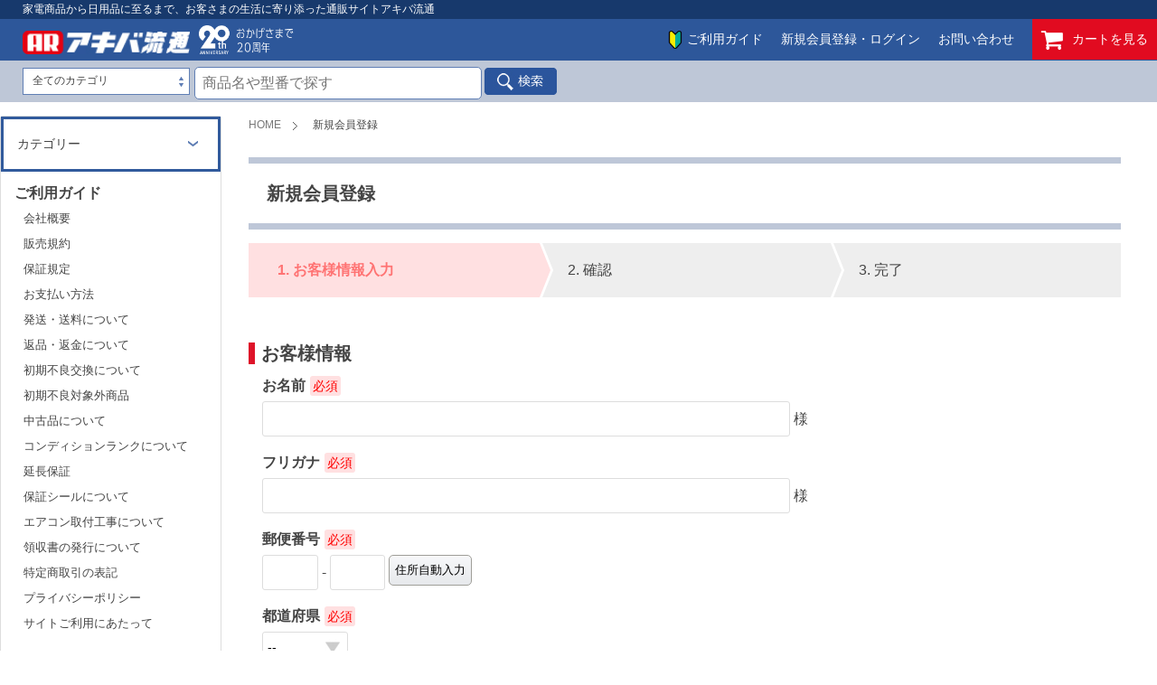

--- FILE ---
content_type: text/html;charset=UTF-8
request_url: https://www.akiba-r.com/mypage/member_regist.jsp
body_size: 38876
content:
<?xml version="1.0" encoding="UTF-8" ?>



<!DOCTYPE HTML>
<html lang="ja">
<head>
	<meta charset="UTF-8">
    <title>新規会員登録｜アキバ流通</title>
    <meta name="viewport" content="width=device-width" />
    <meta name="description" content="" />
    <meta name="keywords" content="" />
    <script src="https://ajaxzip3.github.io/ajaxzip3.js" charset="UTF-8"></script>
	<script>
		$(function() {
			$('#submit01').attr('disabled', 'disabled');

			$('#check').click(function() {
				if ($(this).prop('checked') == false) {
					$('#submit01').attr('disabled', 'disabled');
				} else {
					$('#submit01').removeAttr('disabled');
				}
			});
		});
	</script>
    
    
    <link rel="icon" href="/favicon.ico">
    <link rel="apple-touch-icon" sizes="180x180" href="/apple-touch-icon.png">

    <!--  CSS -->
    <link rel="stylesheet" href="/common/css/reset.css" />
    <link rel="stylesheet" href="/common/css/base.css" />
    <link rel="stylesheet" href="/common/css/style.css" />
    <link rel="stylesheet" href="/common/css/slick.css" />
    <link rel="stylesheet" href="/common/css/slick-theme.css" />
    <link rel="stylesheet" href="/common/css/res.css" />
	<link rel="stylesheet" href="https://maxcdn.bootstrapcdn.com/font-awesome/4.6.1/css/font-awesome.min.css">
	<!-- Googleマテリアルアイコンの読み込み -->
	<link href="https://fonts.googleapis.com/icon?family=Material+Icons+Outlined" rel="stylesheet">
    <!--  JS -->
    <script src="//ajax.googleapis.com/ajax/libs/jquery/1.7.2/jquery.min.js"></script>
    <script src="/common/js/footerFixed.js"></script>
    <script src="/common/js/smartRollover.js"></script>
    <script src="/common/js/scroll.js"></script>
    <script src="/common/js/slick.min.js"></script>
    <script src="/common/js/jquery.tabs.js"></script>
	<script src='//code.jquery.com/jquery.min.js'></script> 
	<script>
      $(document).ready( function() {
        tabify( '#tabs' );
      });
    </script>

	<script>
        $(function () {
        var $body = $('body');

        //開閉用ボタンをクリックでクラスの切替え
        $('#js__btn').on('click', function () {
            $body.toggleClass('open');
        });

        //メニュー名以外の部分をクリックで閉じる
        $('#js__nav').on('click', function () {
            $body.removeClass('open');
        });
    });
    </script>


	<script>
    $(function() {
        function accordion() {
            $(this).toggleClass("active").next().slideToggle(300);
        }
        $(".accordion .toggle").click(accordion);
    });
    </script>

 
<!-- Google Tag Manager -->
<script>(function(w,d,s,l,i){w[l]=w[l]||[];w[l].push({'gtm.start':
new Date().getTime(),event:'gtm.js'});var f=d.getElementsByTagName(s)[0],
j=d.createElement(s),dl=l!='dataLayer'?'&l='+l:'';j.async=true;j.src=
'https://www.googletagmanager.com/gtm.js?id='+i+dl;f.parentNode.insertBefore(j,f);
})(window,document,'script','dataLayer','GTM-MGDC96F');</script>
<!-- End Google Tag Manager -->

</head>

<body>
<!-- Google Tag Manager (noscript) -->
<noscript><iframe src="https://www.googletagmanager.com/ns.html?id=GTM-MGDC96F"
height="0" width="0" style="display:none;visibility:hidden"></iframe></noscript>
<!-- End Google Tag Manager (noscript) -->
    <!-- ↓wrapper ↓-->
    <div id="wrapper" class="cat twoColumn">

	

        <!-- ↓headerArea ↓-->
        <header>
        <h1>家電商品から日用品に至るまで、お客さまの生活に寄り添った通販サイトアキバ流通</h1>
        <section id="headerTop">
            <div class="leftBox">
            <h2><a href="/"><img src="/img/base/logo.jpg" alt="アキバ流通"></a><img src="/img/base/20thlogo_w.png" alt="おかげさまで20周年" class="Logo20th"></h2>
            </div>

            <nav>
                <ul>
                <li class="beginner"><a href="/guide/">ご利用ガイド</a></li>
                <li><a href="https://mypage.akiba-r.com/" target="_blank">新規会員登録・ログイン</a></li>
                <li><a href="/contact/">お問い合わせ</a></li>
                <li id="btn_cart"><a href="/cart/cart.jsp"><i class="fa fa-shopping-cart faStyle01" aria-hidden="true"></i>カートを見る</a></li>
                </ul>
            </nav>
        </section>

        <section id="headerBtm">
        <div id="item_serach">
		<form name="searchform" id="searchform" method="get" action="/category/cat/index.jsp">
            <select name="ctglyid">
                <option value="">全てのカテゴリ</option>
                <option value="1000_1">パソコン・周辺機器</option>
                <option value="1002_1">AV機器</option>
                <option value="1003_1">家電</option>
                <option value="1004_1">ヘルス・ビューティー</option>
                <option value="1005_1">DIY・工具</option>
                <option value="1006_1">スポーツ・アウトドア</option>
                <option value="1007_1">ファッション・雑貨</option>
                <option value="146_1">ホビー</option>
                <option value="426_1">楽器</option>
            </select>
            <div id="searchBox">
            <input name="searchword" id="keywords" value="" type="text" placeholder="商品名や型番で探す" />
            <input type="image" src="/img/base/btn_search.jpg" alt="検索" name="searchBtn" id="searchBtn" align="top" />
            <input type="hidden" name="searchclear" value="on"/>
            </div>
        </form>
        </div>
        <!--
       <div id="postage"><img src="/img/base/postage.jpg" alt="10,000円以上ご購入で送料無料" width="275" height="30"></div>-->

        <ul id="memberData">
        
        </ul>

        </section>

        </header>
        <!-- ↑headerArea↑-->


      <!-- ↓spHeaderArea ↓-->
      <header id="spHeader">
        <h1 class="hide">家電商品から日用品に至るまで、お客さまの生活に寄り添った通販サイトアキバ流通</h1>
		<section id="headerTop">
            <div class="leftBox">
            <h2><a href="/"><img src="/img/base/logo.jpg" width="auto" height="20" alt="アキバ流通"></a><img src="/img/base/20thlogo_w.png" alt="おかげさまで20周年" class="Logo20th"></h2>
            <!--<p><a href="https://www.akiba-r.com/mypage/index.jsp"><img src="/img/smp/postage.png" width="auto" height="14"></a></p>-->
            </div>

         <!-- 開閉用ボタン -->
        <div class="menu-btn" id="js__btn">
            <span><img src="/img/smp/btn_menu.png" width="40" height="30"></span>
        </div>

        <nav class="menu" id="js__nav">
            <ul>
                <li><a href="/guide/">ご利用ガイド</a></li>
                
	                <li><a href="https://www.akiba-r.com/mypage/member_regist.jsp">新規会員登録</a></li>
	                <li><a href="https://www.akiba-r.com/mypage/index.jsp">ログイン</a></li>
                
                <li><a href="/contact/">お問い合わせ</a></li>
            </ul>
        </nav>

  		<div id="login-btn"><a href="/mypage/index.jsp"><img src="/img/smp/btn_login.png" width="40" height="30"></a></div>
  		<div id="cart-btn"><a href="/cart/cart.jsp"><img src="/img/smp/btn_cart.png" width="40" height="30"></a></div>
        </section>
        <section id="headerBtm">
        <ul id="memberData">
        
        </ul>
        </section>

 		<div id="searchBox">
        <form name="searchform" id="searchform" method="get" action="/category/cat/index.jsp">
        <input name="searchword" id="keywords" value="" type="text" placeholder="商品名や型番で探す" />
        <input type="image" src="/img/smp/btn_search.png" alt="検索" name="searchBtn" id="searchBtn" align="top" />
        <input type="hidden" name="searchclear" value="on"/>
        </form>
        </div>


      </header>

	<div id="spNav" class="accordion">
      <a class="toggle">カテゴリー</a>
      <ul>
	  <li><a class="toggle">パソコン・周辺機器</a>
       <ul>
              <li><a href="/category/cat/index.jsp?ctglyid=1_2">パソコン</a></li>
              <li><a href="/category/cat/index.jsp?ctglyid=10_2">PC周辺機器</a></li>
              <li><a href="/category/cat/index.jsp?ctglyid=386_2">スマートフォン</a></li>
       </ul>
      </li>
	  <li><a class="toggle">AV機器</a>
       <ul>
              <li><a href="/category/cat/index.jsp?ctglyid=2_2">映像機器関係</a></li>
              <li><a href="/category/cat/index.jsp?ctglyid=498_2">ビデオカメラ</a></li>
              <li><a href="/category/cat/index.jsp?ctglyid=3_2">オーディオ機器関係</a></li>
       </ul>
      </li>
	  <li><a class="toggle">家電</a>
       <ul>
              <li><a href="/category/cat/index.jsp?ctglyid=5_2">生活家電</a></li>
              <li><a href="/category/cat/index.jsp?ctglyid=6_2">調理家電</a></li>
              <li><a href="/category/cat/index.jsp?ctglyid=7_2">季節家電</a></li>
              <li><a href="/category/cat/index.jsp?ctglyid=388_2">情報家電</a></li>
              <li><a href="/category/cat/index.jsp?ctglyid=378_2">住宅設備</a></li>
       </ul>
      </li>
	  <li><a class="toggle">楽器</a>
       <ul>
              <li><a href="/category/cat/index.jsp?ctglyid=427_2">弦楽器</a></li>
              <li><a href="/category/cat/index.jsp?ctglyid=394_2">管楽器</a></li>
       </ul>
      </li>
	  <li><a class="toggle">ヘルス・ビューティー</a>
       <ul>
              <li><a href="/category/cat/index.jsp?ctglyid=8_2">健康商品</a></li>
              <li><a href="/category/cat/index.jsp?ctglyid=389_2">美容商品</a></li>
       </ul>
      </li>
	  <li><a class="toggle">DIY・工具</a>
       <ul>
              <li><a href="/category/cat/index.jsp?ctglyid=198_2">電動工具</a></li>
              <li><a href="/category/cat/index.jsp?ctglyid=279_2">エア工具</a></li>
              <li><a href="/category/cat/index.jsp?ctglyid=291_2">園芸工具</a></li>
              <li><a href="/category/cat/index.jsp?ctglyid=344_2">工具</a></li>
       </ul>
      </li>
	  <li><a class="toggle">スポーツ・アウトドア</a>
       <ul>
              <li><a href="/category/cat/index.jsp?ctglyid=432_2">ランタン</a></li>
              <li><a href="/category/cat/index.jsp?ctglyid=9_2">カー用品</a></li>
              <li><a href="/category/cat/index.jsp?ctglyid=509_2">保冷グッズ</a></li>
              <li><a href="/category/cat/index.jsp?ctglyid=387_2">ゴルフ用品</a></li>
              <li><a href="/category/cat/index.jsp?ctglyid=170_2">自転車</a></li>
       </ul>
      </li>
	  <li><a class="toggle">ファッション・雑貨</a>
       <ul>
              <li><a href="/category/cat/index.jsp?ctglyid=511_2">スーツケース</a></li>
              <li><a href="/category/cat/index.jsp?ctglyid=217_2">ブランドバッグ</a></li>
              <li><a href="/category/cat/index.jsp?ctglyid=220_2">ブランド財布</a></li>
              <li><a href="/category/cat/index.jsp?ctglyid=252_2">ベビー・キッズ</a></li>
              <li><a href="/category/cat/index.jsp?ctglyid=214_2">ジュエリー・アクセサリー</a></li>
              <li><a href="/category/cat/index.jsp?ctglyid=340_2">ファッション</a></li>
              <li><a href="/category/cat/index.jsp?ctglyid=196_2">時計</a></li>
              <li><a href="/category/cat/index.jsp?ctglyid=195_2">雑貨</a></li>
       </ul>
      </li>
	  <li><a class="toggle">ホビー</a>
       <ul>
              <li><a href="/category/cat/index.jsp?ctglyid=152_2">フィギュア</a></li>
              <li><a href="/category/cat/index.jsp?ctglyid=11_2">ゲーム用品</a></li>
              <li><a href="/category/cat/index.jsp?ctglyid=358_2">FGS</a></li>
              <li><a href="/category/cat/index.jsp?ctglyid=398_2">アマチュア無線</a></li>
              <li><a href="/category/cat/index.jsp?ctglyid=395_2">包丁</a></li>
              <li><a href="/category/cat/index.jsp?ctglyid=431_2">ラジコン</a></li>
              <li><a href="/category/cat/index.jsp?ctglyid=433_2">模型</a></li>
              <li><a href="/category/cat/index.jsp?ctglyid=400_2">ナイフ</a></li>
              <li><a href="/category/cat/index.jsp?ctglyid=478_2">鉈</a></li>
              <li><a href="/category/cat/index.jsp?ctglyid=510_2">切り出し</a></li>
       </ul>
      </li>
      </ul>
    </div>


        <!-- ↑spHeaderArea↑-->
        <!-- ↓mainArea ↓-->
        <div id="main">
          <section id="centerArea">
            <div class="inner">
              <ul id="breadCrumb">
                <li><a href="/">HOME</a></li>
                <li>新規会員登録</li>
              </ul>
              <h2 class="hed01">新規会員登録</h2>
              <form action="CheckMemberRegist.event" method="post">
              <div id="payArea">
              <ul class="orderFlow">
              <li class="is-current">1. お客様情報入力</li>
              <li>2. 確認</li>
              <li>3. 完了</li>
              </ul>
                
                <div id="customersInput">
                <h3>お客様情報</h3>
                <dl>
                <dt>お名前<span>必須</span></dt>
                <dd>
                <input type="text" name="cname"  size="50"  maxlength="60"  class="nameForm" /> 様
                </dd>
                
                <dt>フリガナ<span>必須</span></dt>
                <dd><input type="text" name="furi"  size="50"  maxlength="60"  class="nameForm" /> 様
                </dd>
                
                <dt>郵便番号<span>必須</span></dt>
                <dd>
                <input type="text" name="zip_1"  size="4"  maxlength="3"  class="postNum" />
                -
                <input type="text" name="zip_2"  size="4"  maxlength="4"  class="postNum" />
                
                <input type="button" name="req" value="住所自動入力" onClick="AjaxZip3.zip2addr('zip_1','zip_2','prefid','city');" /></dd>
                
                <dt>都道府県<span>必須</span></dt>
                <dd><select  name="prefid"  class="W100" >
  <option value="" selected>--</option>
  <option value="1">北海道</option>
  <option value="2">青森県</option>
  <option value="3">岩手県</option>
  <option value="4">宮城県</option>
  <option value="5">秋田県</option>
  <option value="6">山形県</option>
  <option value="7">福島県</option>
  <option value="8">茨城県</option>
  <option value="9">栃木県</option>
  <option value="10">群馬県</option>
  <option value="11">埼玉県</option>
  <option value="12">千葉県</option>
  <option value="13">東京都</option>
  <option value="14">神奈川県</option>
  <option value="15">新潟県</option>
  <option value="16">富山県</option>
  <option value="17">石川県</option>
  <option value="18">福井県</option>
  <option value="19">山梨県</option>
  <option value="20">長野県</option>
  <option value="21">岐阜県</option>
  <option value="22">静岡県</option>
  <option value="23">愛知県</option>
  <option value="24">三重県</option>
  <option value="25">滋賀県</option>
  <option value="26">京都府</option>
  <option value="27">大阪府</option>
  <option value="28">兵庫県</option>
  <option value="29">奈良県</option>
  <option value="30">和歌山県</option>
  <option value="31">鳥取県</option>
  <option value="32">島根県</option>
  <option value="33">岡山県</option>
  <option value="34">広島県</option>
  <option value="35">山口県</option>
  <option value="36">徳島県</option>
  <option value="37">香川県</option>
  <option value="38">愛媛県</option>
  <option value="39">高知県</option>
  <option value="40">福岡県</option>
  <option value="41">佐賀県</option>
  <option value="42">長崎県</option>
  <option value="43">熊本県</option>
  <option value="44">大分県</option>
  <option value="45">宮崎県</option>
  <option value="46">鹿児島県</option>
  <option value="47">沖縄県</option>
</select>
                </dd>
                
                <dt>住所<span>必須</span></dt>
                <dd><input type="text" name="city"  size="30"  class="adr" />
                </dd>
                
                <dt>建物</dt>
                <dd><input type="text" size="50" name="house" value="" class="adr" /></dd>
                
                <dt>電話番号<span>必須</span></dt>
                <dd><input type="text" name="tel_1"  size="4"  maxlength="4"  class="telNum" />-<input type="text" name="tel_2"  size="4"  maxlength="4"  class="telNum" />-<input type="text" name="tel_3"  size="4"  maxlength="4"  class="telNum" />
                  
                  </dd>
                  
                <dt>電話番号2</dt>
                <dd><input type="text" name="cel_1"  size="4"  maxlength="4"  class="telNum" />-<input type="text" name="cel_2"  size="4"  maxlength="4"  class="telNum" />-<input type="text" name="cel_3"  size="4"  maxlength="4"  class="telNum" />
                    
                    </dd>
                    
                <dt>性別</dt>
                <dd>
                <label><input type="radio" name="sex" id="" value="m" class="radio" > 男性</label>
                <label><input type="radio" name="sex" id="" value="f" class="radio" > 女性</label></dd>
                
                <dt>生年月日</dt>
                <dd><select  name="year"  class="W100" >
  <option value="1920">1920</option>
  <option value="1921">1921</option>
  <option value="1922">1922</option>
  <option value="1923">1923</option>
  <option value="1924">1924</option>
  <option value="1925">1925</option>
  <option value="1926">1926</option>
  <option value="1927">1927</option>
  <option value="1928">1928</option>
  <option value="1929">1929</option>
  <option value="1930">1930</option>
  <option value="1931">1931</option>
  <option value="1932">1932</option>
  <option value="1933">1933</option>
  <option value="1934">1934</option>
  <option value="1935">1935</option>
  <option value="1936">1936</option>
  <option value="1937">1937</option>
  <option value="1938">1938</option>
  <option value="1939">1939</option>
  <option value="1940">1940</option>
  <option value="1941">1941</option>
  <option value="1942">1942</option>
  <option value="1943">1943</option>
  <option value="1944">1944</option>
  <option value="1945">1945</option>
  <option value="1946">1946</option>
  <option value="1947">1947</option>
  <option value="1948">1948</option>
  <option value="1949">1949</option>
  <option value="1950">1950</option>
  <option value="1951">1951</option>
  <option value="1952">1952</option>
  <option value="1953">1953</option>
  <option value="1954">1954</option>
  <option value="1955">1955</option>
  <option value="1956">1956</option>
  <option value="1957">1957</option>
  <option value="1958">1958</option>
  <option value="1959">1959</option>
  <option value="1960">1960</option>
  <option value="1961">1961</option>
  <option value="1962">1962</option>
  <option value="1963">1963</option>
  <option value="1964">1964</option>
  <option value="1965">1965</option>
  <option value="1966">1966</option>
  <option value="1967">1967</option>
  <option value="1968">1968</option>
  <option value="1969">1969</option>
  <option value="1970">1970</option>
  <option value="1971">1971</option>
  <option value="1972">1972</option>
  <option value="1973">1973</option>
  <option value="1974">1974</option>
  <option value="" selected>--</option>
  <option value="1975">1975</option>
  <option value="1976">1976</option>
  <option value="1977">1977</option>
  <option value="1978">1978</option>
  <option value="1979">1979</option>
  <option value="1980">1980</option>
  <option value="1981">1981</option>
  <option value="1982">1982</option>
  <option value="1983">1983</option>
  <option value="1984">1984</option>
  <option value="1985">1985</option>
  <option value="1986">1986</option>
  <option value="1987">1987</option>
  <option value="1988">1988</option>
  <option value="1989">1989</option>
  <option value="1990">1990</option>
  <option value="1991">1991</option>
  <option value="1992">1992</option>
  <option value="1993">1993</option>
  <option value="1994">1994</option>
  <option value="1995">1995</option>
  <option value="1996">1996</option>
  <option value="1997">1997</option>
  <option value="1998">1998</option>
  <option value="1999">1999</option>
  <option value="2000">2000</option>
  <option value="2001">2001</option>
  <option value="2002">2002</option>
  <option value="2003">2003</option>
  <option value="2004">2004</option>
  <option value="2005">2005</option>
  <option value="2006">2006</option>
  <option value="2007">2007</option>
  <option value="2008">2008</option>
  <option value="2009">2009</option>
  <option value="2010">2010</option>
  <option value="2011">2011</option>
</select> 年
                <select  name="month"  class="W100" >
  <option value="" selected>--</option>
  <option value="1">1</option>
  <option value="2">2</option>
  <option value="3">3</option>
  <option value="4">4</option>
  <option value="5">5</option>
  <option value="6">6</option>
  <option value="7">7</option>
  <option value="8">8</option>
  <option value="9">9</option>
  <option value="10">10</option>
  <option value="11">11</option>
  <option value="12">12</option>
</select> 月
                <select  name="day"  class="W100" >
  <option value="" selected>--</option>
  <option value="1">1</option>
  <option value="2">2</option>
  <option value="3">3</option>
  <option value="4">4</option>
  <option value="5">5</option>
  <option value="6">6</option>
  <option value="7">7</option>
  <option value="8">8</option>
  <option value="9">9</option>
  <option value="10">10</option>
  <option value="11">11</option>
  <option value="12">12</option>
  <option value="13">13</option>
  <option value="14">14</option>
  <option value="15">15</option>
  <option value="16">16</option>
  <option value="17">17</option>
  <option value="18">18</option>
  <option value="19">19</option>
  <option value="20">20</option>
  <option value="21">21</option>
  <option value="22">22</option>
  <option value="23">23</option>
  <option value="24">24</option>
  <option value="25">25</option>
  <option value="26">26</option>
  <option value="27">27</option>
  <option value="28">28</option>
  <option value="29">29</option>
  <option value="30">30</option>
  <option value="31">31</option>
</select> 日
                </dd>
                
                <dt>メールアドレス<span>必須</span></dt>
                <dd><input type="text" name="mail1_1"  size="50"  class="" />
                <br />
                <p>※ログインIDになります。</p></dd>
                
                <dt>パスワード<span>必須</span></dt>
                 <dd>
                    <input type="password" name="pass_1" size="20" maxlength="20" class="W300" value="" />
                <p><span>※半角英数字で6文字以上で作成してください。</span></p></dd>
                
                <dt>パスワード(確認)<span>必須</span></dt>
                <dd>
                        <input type="password" name="pass_2" size="20" maxlength="20" class="W300" value="" />
                </dd>
                <!--
                <tr>
                <th>メルマガ配信<span>必須</span></th>
                <td><label>
                <input type="radio" name="mlmaga">
                希望する</label>
                　　　
                <label>
                  <input type="radio" name="mlmaga">
                  希望しない</label></td>
                </tr>
                -->
                </dl>
                
                </div>
                <!--
                <p class="agree"><span>必須</span>
                  <input type="checkbox" name="check" id="policyAgree">
                  <label for="policyAgree"><a href="/guide/privacy/">プライバシーポリシー</a>に同意する</label>
                </p>
                 -->
                <ul id="btnSet">
                  <li class="back"><a href="login.jsp">戻る</a></li>
                  <li class="next"><input type="submit" id="submit01" value="次へ" class="sbt-next" /></li>
                  <li class="back_smp"><a href="login.jsp">戻る</a></li>
                </ul>
              </div>
              </form>
            </div>
          </section>
          <!-- ↑centerArea↑-->
        <section id="leftArea" class="hover">

        <nav id="subNav">
			<div class="accordion">
		     	<a class="toggle">カテゴリー</a>
				

    <ul id="main_menu">
        
      <li>
        <a href="/category/index.jsp?ctglyid=1000_1">パソコン・周辺機器</a>
        <ul>
          <h3>パソコン・周辺機器</h3>
          
          <li><a href="/category/cat/index.jsp?ctglyid=1_2">パソコン</a></li>
          
          <li><a href="/category/cat/index.jsp?ctglyid=10_2">PC周辺機器</a></li>
          
          <li><a href="/category/cat/index.jsp?ctglyid=386_2">スマートフォン</a></li>
          
        </ul>
      </li>
    
   
      <li>
        <a href="/category/index.jsp?ctglyid=1002_1">AV機器</a>
        <ul>
          <h3>AV機器</h3>
          
          <li><a href="/category/cat/index.jsp?ctglyid=2_2">映像機器関係</a></li>
          
          <li><a href="/category/cat/index.jsp?ctglyid=3_2">オーディオ機器関係</a></li>
          
        </ul>
      </li>
    
      <li>
        <a href="/category/index.jsp?ctglyid=1003_1">家電</a>
        <ul>
          <h3>家電</h3>
          
          <li><a href="/category/cat/index.jsp?ctglyid=5_2">生活家電</a></li>
          
          <li><a href="/category/cat/index.jsp?ctglyid=6_2">調理家電</a></li>
          
          <li><a href="/category/cat/index.jsp?ctglyid=7_2">季節家電</a></li>
          
          <li><a href="/category/cat/index.jsp?ctglyid=388_2">情報家電</a></li>
          
          <li><a href="/category/cat/index.jsp?ctglyid=378_2">住宅設備</a></li>
          
        </ul>
      </li>
    
      <li>
        <a href="/category/index.jsp?ctglyid=426_1">楽器</a>
        <ul>
          <h3>楽器</h3>
          
          <li><a href="/category/cat/index.jsp?ctglyid=427_2">弦楽器</a></li>
          
          <li><a href="/category/cat/index.jsp?ctglyid=394_2">管楽器</a></li>
          
        </ul>
      </li>
    
      <li>
        <a href="/category/index.jsp?ctglyid=1004_1">ヘルス・ビューティー</a>
        <ul>
          <h3>ヘルス・ビューティー</h3>
          
          <li><a href="/category/cat/index.jsp?ctglyid=8_2">健康商品</a></li>
          
          <li><a href="/category/cat/index.jsp?ctglyid=389_2">美容商品</a></li>
          
        </ul>
      </li>
  
      <li>
        <a href="/category/index.jsp?ctglyid=1005_1">DIY・工具</a>
        <ul>
          <h3>DIY・工具</h3>
          
          <li><a href="/category/cat/index.jsp?ctglyid=198_2">電動工具</a></li>
          
          <li><a href="/category/cat/index.jsp?ctglyid=279_2">エア工具</a></li>
          
          <li><a href="/category/cat/index.jsp?ctglyid=291_2">園芸工具</a></li>
          
          <li><a href="/category/cat/index.jsp?ctglyid=344_2">工具</a></li>
          
        </ul>
      </li>
    
      <li>
        <a href="/category/index.jsp?ctglyid=1006_1">スポーツ・アウトドア</a>
        <ul>
          <h3>スポーツ・アウトドア</h3>
          
          <li><a href="/category/cat/index.jsp?ctglyid=432_2">ランタン</a></li>
          
          <li><a href="/category/cat/index.jsp?ctglyid=9_2">カー用品</a></li>
          
          <li><a href="/category/cat/index.jsp?ctglyid=387_2">ゴルフ用品</a></li>
          
          <li><a href="/category/cat/index.jsp?ctglyid=170_2">自転車</a></li>
          
        </ul>
      </li>
    
      <li>
        <a href="/category/index.jsp?ctglyid=1007_1">ファッション・雑貨</a>
        <ul>
          <h3>ファッション・雑貨</h3>
          
          <li><a href="/category/cat/index.jsp?ctglyid=217_2">ブランドバッグ</a></li>
          
          <li><a href="/category/cat/index.jsp?ctglyid=220_2">ブランド財布</a></li>
          
          <li><a href="/category/cat/index.jsp?ctglyid=252_2">ベビー・キッズ</a></li>
          
          <li><a href="/category/cat/index.jsp?ctglyid=214_2">ジュエリー・アクセサリー</a></li>
          
          <li><a href="/category/cat/index.jsp?ctglyid=340_2">ファッション</a></li>
          
          <li><a href="/category/cat/index.jsp?ctglyid=196_2">時計</a></li>
          
          <li><a href="/category/cat/index.jsp?ctglyid=195_2">雑貨</a></li>
          
        </ul>
      </li>
    
      <li>
        <a href="/category/index.jsp?ctglyid=146_1">ホビー</a>
        <ul>
          <h3>ホビー</h3>
          
          <li><a href="/category/cat/index.jsp?ctglyid=152_2">フィギュア</a></li>
          
          <li><a href="/category/cat/index.jsp?ctglyid=11_2">ゲーム用品</a></li>
          
          <li><a href="/category/cat/index.jsp?ctglyid=358_2">FGS</a></li>
          
          <li><a href="/category/cat/index.jsp?ctglyid=398_2">アマチュア無線</a></li>
          
          <li><a href="/category/cat/index.jsp?ctglyid=395_2">包丁</a></li>
          
          <li><a href="/category/cat/index.jsp?ctglyid=431_2">ラジコン</a></li>
          
          <li><a href="/category/cat/index.jsp?ctglyid=433_2">模型</a></li>
          
          <li><a href="/category/cat/index.jsp?ctglyid=400_2">ナイフ</a></li>
          
          <li><a href="/category/cat/index.jsp?ctglyid=478_2">鉈</a></li>
          
        </ul>
      </li>

          
        </ul>

			</div>
            
            
        <dl>
        <dt>ご利用ガイド</dt>
        <dd><a href="/guide/outline/">会社概要</a></dd>
        <dd><a href="/guide/kiyaku/">販売規約</a></dd>
        <dd><a href="/guide/hoshou/index.jsp">保証規定</a></dd>
        <dd><a href="/guide/pay/">お支払い方法</a></dd>
        <dd><a href="/guide/send/">発送・送料について</a></dd>
        <dd><a href="/guide/hoshou/index.jsp#hosyou02">返品・返金について</a></dd>
        <dd><a href="/guide/hoshou/index.jsp#hosyou03">初期不良交換について</a></dd>
        <dd><a href="/guide/hoshou/index.jsp#hosyou04">初期不良対象外商品</a></dd>
        <dd><a href="/guide/old/">中古品について</a></dd>
        <dd><a href="/guide/old/index.jsp#condRank">コンディションランクについて</a></dd>
        <dd><a href="/guide/warranty/">延長保証</a></dd>
        <dd><a href="/guide/hoshou/index.jsp#hosyou05">保証シールについて</a></dd>
        <dd><a href="/guide/const/aircon/">エアコン取付工事について</a></dd>
        <dd><a href="/guide/recepit/">領収書の発行について</a></dd>
        <dd><a href="/guide/tokutei/">特定商取引の表記</a></dd>
        <dd><a href="/guide/privacy/">プライバシーポリシー</a></dd>
        <dd><a href="/guide/about/">サイトご利用にあたって</a></dd>
        </dl>
            
        </nav>


        <section id="newsArea">
        <!--
            <div class="top">
            <dl>
            <dt><span>商品に関するお知らせ</span></dt>
            <dd></dd>
            </dl>
            <div class="btn"><a href="#">>もっと見る</a></div>
            </div>-->
            
            <!--ニュース部分
            <div class="btm">
            <dl>
            <dt><span>アキバ流通からのお知らせ</span></dt>
            <dd></dd>
            </dl>
            <div class="btn"><a href="https://www.akiba-r.com/guide/news/">>もっと見る</a></div>
            </div>-->
        </section>
        <!-- ↑newsArea↑-->



    
		<div id="btnRecruit">
        <a href="http://kakaku.com/present/review/index_shop.html" target="_blank"><img src="/img/category/cat/detail/bnr01.jpg" width="234" height="60"></a>
        <a href="https://benlyexpress.com/ja/" target="_blank"><img src="/img/category/cat/detail/bnr02.jpg" width="234" height="60"></a>
        <a href="http://www.akiba-r.com/campaign/index.jsp?saleid=20"><img src="/img/top/mtg_bnr.jpg" width="245" height="120" alt="MTG認証の正規取扱店です"></a>
        </div>

        <!-- ↓カレンダー  ↓

        <!-- <iframe src="https://calendar.google.com/calendar/embed?showTitle=0&amp;showDate=0&amp;showPrint=0&amp;showTabs=0&amp;showCalendars=0&amp;showTz=0&amp;height=600&amp;wkst=1&amp;bgcolor=%23FFFFFF&amp;src=gllutgasvib1564r7l4hji2tek%40group.calendar.google.com&amp;color=%230F4B38&amp;ctz=Asia%2FTokyo" style="border-width:0" width="100%" height="300" frameborder="0" scrolling="no"></iframe> -->
                <iframe src="https://calendar.google.com/calendar/embed?height=300&amp;wkst=1&amp;bgcolor=%23ffffff&amp;ctz=Asia%2FTokyo&amp;src=Z2xsdXRnYXN2aWIxNTY0cjdsNGhqaTJ0ZWtAZ3JvdXAuY2FsZW5kYXIuZ29vZ2xlLmNvbQ&amp;src=MWt2czUzdTM4cGFsNGZlOXZqNGxidXZwaXNAZ3JvdXAuY2FsZW5kYXIuZ29vZ2xlLmNvbQ&amp;src=amEuamFwYW5lc2UjaG9saWRheUBncm91cC52LmNhbGVuZGFyLmdvb2dsZS5jb20&amp;color=%23E67C73&amp;color=%23E67C73&amp;color=%23E67C73&amp;showTitle=0&amp;showDate=0&amp;showPrint=0&amp;showTabs=0&amp;showCalendars=0&amp;showTz=0" style="border-width:0" width="100%" height="300" frameborder="0" scrolling="no"></iframe>

        <!-- ↓カレンダー↓-->
        <ul class="calList">
         <li>営業時間：11:00-19:00 (日曜・祝日定休)</li>
         <li>電話受付：11:00-18:00 (土曜・日曜・祝日定休)</li>
        </ul>

		<div id="btnRecruit"><a href="https://en-gage.net/re-tokyo_saiyo/"><img src="/img/base/btn_recruit.jpg" width="245" height="120" alt="求人情報"></a></div>


   
        </section>
          <!-- ↑leftArea↑-->
        </div>
        <!-- ↑mainArea↑-->



        <!-- ↓footerArea ↓-->
        <footer>
        <div id="pageTop"><a href="#wrapper">トップに戻る</a></div>
        <div id="footInner">

        <div id="footInfo">
        <dl>
        <dt><a href="/"><img src="/img/base/logo.png" alt="アキバ流通" width="183" height="24"></a></dt>
        <dd>〒110-0016 東京都台東区台東4-31-2<br>電話番号：03-5688-7680<br>FAX番号：03-5688-7682<br>営業時間：11:00-19:00 (日曜・祝日定休)<br>電話受付：11:00-18:00 (土曜・日曜・祝日定休)</dd>
        </dl>
        </div>

        <div id="footMenu_l" class="accordion">
        <h5 class="toggle gry">商品カテゴリ</h5>
        <ul class="left">
        <li><a href="/category/index.jsp?ctglyid=1000_1">パソコン・周辺機器</a></li>
        <li><a href="/category/index.jsp?ctglyid=1002_1">AV機器</a></li>
        <li><a href="/category/index.jsp?ctglyid=1003_1">家電</a></li>
        <li><a href="/category/index.jsp?ctglyid=1004_1">ヘルス・ビューティー</a></li>
        <li><a href="/category/index.jsp?ctglyid=1005_1">DIY・工具</a></li>
        <li><a href="/category/index.jsp?ctglyid=1006_1">スポーツ・アウトドア</a></li>
        <li><a href="/category/index.jsp?ctglyid=1007_1">ファッション・雑貨</a></li>
        <li><a href="/category/index.jsp?ctglyid=11_1">ゲーム用品</a></li>
        <li><a href="/category/index.jsp?ctglyid=146_1">ホビー</a></li>
        <li><a href="/category/index.jsp?ctglyid=426_1">楽器</a></li>
        </ul>
        </div>

        <div id="footMenu_c" class="accordion">
        <h5 class="toggle">買い物ガイド</h5>
        <ul>
        <li><a href="/guide/outline/">会社概要</a></li>
        <li><a href="/guide/kiyaku/">販売規約</a></li>
        <li><a href="/guide/hoshou/">保証規定</a></li>
        <li><a href="/guide/pay/">お支払い方法</a></li>
        <li><a href="/guide/send/">発送・送料について</a></li>
        <li><a href="/guide/hoshou/index.jsp#hosyou02">返品・返金について</a></li>
        <li><a href="/guide/hoshou/index.jsp#hosyou03">初期不良交換について</a></li>
        <li><a href="/guide/hoshou/index.jsp#hosyou04">初期不良対象外商品</a></li>
        <li><a href="/guide/warranty/" target="_blank">延長保証</a></li>
        <li><a href="/guide/hoshou/index.jsp#hosyou05">保証シールについて</a></li>
        <li><a href="/guide/const/aircon/">エアコン取付工事について</a></li>
        <li><a href="/guide/recepit/">領収書の発行について</a></li>
        <li><a href="/guide/tokutei/">特定商取引の表記</a></li>
        <li><a href="/guide/privacy/">プライバシーポリシー</a></li>
        <li><a href="/guide/about/">サイトご利用にあたって</a></li>
        </ul>
        </div>

        <div id="footMenu_r" class="accordion">
        <h5 class="toggle">ショッピング</h5>
        <ul class="top">
        <li><a href="/cart/cart.jsp">カートを見る</a></li>
        </ul>
        <h5 class="toggle">会員用</h5>
        <ul class="top">
        <li><a href="https://mypage.akiba-r.com/" target="_blank">新規会員登録・ログイン</a></li>
        </ul>
        <h5 class="toggle">企業情報</h5>
        <ul>
        <li><a href="/guide/outline/">会社概要</a></li>
        <li><a href="/contact/">お問い合わせ</a></li>
        </ul>
        </div>
        </div>
        </footer>

        <!-- ↑footerArea↑-->

    </div>
    <!-- ↑wrapper↑-->
    <div class="bg_blue"><img src="https://api.monitoring-plus.jp/v1/monitor/trackings/accesses/438/1472/image.gif"></div>
</body>
</html>

--- FILE ---
content_type: text/css
request_url: https://www.akiba-r.com/common/css/base.css
body_size: 20552
content:
@charset "UTF-8";

/*--------------------------------------------------------------------
=== [共通レイアウト] ====================================
 -------------------------------------------------------------------*/
 
 body {
	font-family:-apple-system, BlinkMacSystemFont, YakuHanJP, Helvetica, ヒラギノ角ゴシック, "Hiragino Sans", "ヒラギノ角ゴ ProN W3", "Hiragino Kaku Gothic ProN", Verdana, Meiryo, sans-serif;
	line-height:1.8;
	color:#444444;
	text-align:center;
	width:100%;
	 min-width:1280px;
 }
 
 .clearfix::after{
  content: "";
  display: block;
  clear: both;
}
 
 a:link,a:visited {
	 text-decoration: none;
	 color: #444;
 }
 
 a:hover,input:hover {
	 opacity: 0.7;
 }

.right a,#itemDetUnd a,#send table td a,#guideArea #outline a,#newsBox a,#spNewsBox a,.itemOverviewBox a {
	color: #1a0dab;
	border-bottom: 1px solid  #1a0dab;
}

 body form {
	      vertical-align:baseline;
 }
 
 header {
	 text-align:left;
	 width:100%;
 }
 
 
 header #headerTop {
	 background-color:#2d579a;
	 padding-left:25px;
	 color:#FFFFFF;
	 overflow:hidden;
 }
 
 header #headerTop .leftBox {
	 float:left;
	 overflow:hidden;
	 line-height:45px; }
 
 header #headerTop .leftBox h2 img{
	width: 35%;
    margin-right: 0px;
    padding-top: 7px;
    padding-bottom: 7px;
 }
header #headerTop .leftBox h2 .Logo20th {
    width: 20%;
    padding-left: 10px;
}
 
 header #headerTop .rightBox {
 float: right;
 margin-right: 25px;
 padding-top: 8px;
 padding-bottom: 7px;
 }
 
 header #headerTop .rightBox dt {
    font-size: 20px;
    line-height: 110%;
	font-weight: 600;
 }
 
 header #headerTop .rightBox dt .fa-phone {
 margin-right: 5px;
 }
 
 header #headerTop .rightBox dd {
    font-size: 14px;
    line-height: 150%;
 }
 
 header  h1{
	 font-size:12px;
	 padding-left:25px;
	 background-color:#17396c;
	 color:#FFFFFF;
 }
 
 
 header #headerTop nav {
	 font-size:14px;
	 float:right;
	 line-height:45px;
	 display:block;
 }
 
  header #headerTop nav ul {
	  overflow:hidden;
	  float:left;
  }
  
  header #headerTop nav ul li {
	  float:left;
	  margin-left:20px;
  }
  
header #headerTop nav ul li a:link, header #headerTop nav ul li a:visited {
	  color:#FFFFFF;
  }
  
header #headerTop nav ul li a:hover {
	opacity: 0.7;
}
  

header #headerTop nav ul li#btn_cart {
	  background-color:#E10B20;
	  display:inline-block;
}

header #headerTop nav ul li#btn_cart i {
	margin-right: 7px;
	margin-left: 10px;
	line-height: 140%;
}

header #headerTop nav ul li#btn_cart a {
	display: block;
	padding: 0 10px 0 0;
}

header #headerTop nav .beginner {
	background-image:url(../../img/base/beginnerMark.png);
	background-size: 20px;
	background-position: left;
	background-repeat: no-repeat;
	dominant-baseline: middle;
}

header #headerTop nav .beginner a {
	display: block;
	padding-left: 23px;
}

header #headerTop nav .beginner:hover {	
	background-image:url(../../img/base/beginnerMark_b.png);
	cursor: pointer;
}

header #headerBtm {
	 background-color:#bec7d7;
	 padding:8px 25px;
	 overflow:hidden;
 }
 

#item_serach select {
	width: 15%;
	height:30px;
	-webkit-appearance: none;
	-moz-appearance: none;
	appearance: none;
	border: 1px solid #607fb5;
	background: url(../../img/base/search_arrow.jpg) right 50% no-repeat #fff;
	background-size:12px 28px;
	color:#444444;
	font-size:12px;
	padding-left:10px;
	float:left;
	margin-right:5px;
}


#item_serach #keywords	{
	width:300px;
	border: 1px solid #607fb5;
	padding: 8px;
	background-color:#FFF;
	border-radius:5px;
	margin-top:-1px;
}

#item_serach #searchBox {
	float:left;
	height:30px;
}

#item_serach #searchBtn {
		margin-right:5px;
}

#item_serach #searchBtn:hover {
	opacity: 0.7;
}

#newsBox,#spNewsBox {
	border-bottom: #ddd 1px solid;
	font-size: 14px;
	line-height: 200%;
	text-align: center;
}

#newsBox {
	padding: 5px 3px 5px 20px;
}

#spNewsBox {
	padding: 5px 3px 5px 5px;
}

#newsBox span,#spNewsBox span {
	margin-right: 15px;
}
#newsBox a,#spNewsBox a {
	margin-right: 15px;
}
#newsBox a.mr0,#spNewsBox a.mr0 {
	margin-right: 0 !important;
}

#postage {
	float:left;
}

#memberData {
	overflow:hidden;
	font-size:14px;
	color:#2b559c;
	font-weight:bold;
	width:auto;
	float:right;
}

#tabs {
	border-bottom-width: 1px;
	border-bottom-style: solid;
	border-bottom-color: #B5B5B5;
}

#tabs > ul {
	overflow:hidden;
}

#tabs li {
	width: 180px;
	float: left;
	text-align: center;
	padding: 5px;
	-webkit-border-top-left-radius: 10px;
	-webkit-border-top-right-radius: 10px;
	-moz-border-radius-topleft: 10px;
	-moz-border-radius-topright: 10px;
	border-top-width: 1px;
	border-right-width: 1px;
	border-left-width: 1px;
	border-top-style: solid;
	border-right-style: solid;
	border-left-style: solid;
	border-top-color: #B5B5B5;
	border-right-color: #B5B5B5;
	border-left-color: #B5B5B5;
	margin-right: 3px;
	font-size: 14px;
}

#tabs .tabs-new a,#tabs .tabs-used a{
	font-weight: bold;
	text-decoration: none;
	display: block;
	width: 180px;
	margin-left: -5px;
	margin-top: -5px;
	padding-top: 7px;
	padding-bottom: 3px;
}

#tabs .tabs-new {
	background-color:#FFC;
}

#tabs .tabs-used {
	background-color: #DBF1FF;
}

#tabs .tabs-new a{
	color: #957e18;
}

#tabs .tabs-used a{
	color: #797979;
}

.tabs-tit {
	font-size: 24px;
	font-weight: bold;
	margin-top: 10px;
	margin-bottom: 10px;
}
@media screen and (max-width: 414px) {
.tabs-tit {
	font-size: 22px;
	font-weight: bold;
	margin-top: 10px;
	margin-bottom: 10px;
	padding-left:10px;
}
}

#memberData li {
	display:inline;
	margin-left:15px;
}


#main {
	padding-top: 15px;
    overflow: hidden;
    padding-bottom: 30px;
}

.bgGray{
	background-color: #F9F9F9;
}

.bgGray2{
	background-color: #f7f7f7;
}


#centerArea {
	  width: 100%;
    float: left;
}

#centerArea .inner {
   margin-right: 275px;
    margin-left: 275px;
	text-align:left;
}

#leftArea {
	text-align:left;
	float: left;
    margin-left: -100%;
    width: 245px;
}

#subNav {
    margin-bottom: 20px;
	border: #ddd 1px solid;
	border-radius: 3px;
    -webkit-border-radius: 3px;
    -moz-border-radius: 3px;
	background-color: #fff;
	padding-bottom: 20px;
}

#rightArea {
    float: left;
    margin-left: -245px;
    width: 245px;
}


#leftArea #topNav {
	border: solid 3px #315a9c;
	font-size: 14px;
	padding-top: 20px;
	padding-right: 20px;
	padding-bottom: 20px;
}

#leftArea #topNav ul li {
	border-bottom:1px dashed #CCCCCC;
	line-height:40px;
	background-image:url(../../img/base/leftmenu_arrow.jpg);
	background-repeat:no-repeat;
	background-position:right center;
}

#leftArea #topNav ul li a {
	display:block;
}
	
#leftArea #topNav ul li a:hover {
	background-color:#f8f8f8;
	background-repeat:no-repeat;
	background-image:url(../../img/base/leftmenu_arrow.jpg);
	background-position:right center;}


/*-------カレンダー-------*/
	
.calendar {
	margin:10px 0;
}


/*-------right-------*/


#rightArea .bnr {
	margin-bottom:15px;
}

#rightArea #guideMenu {
	text-align:left;
	font-size:14px;
}

#rightArea #guideMenu h4 {
	font-weight:bold;
	color:#2b559c;
	border-bottom:1px solid #CCC;
	padding-bottom:2px;
	margin-bottom:10px;
}

#rightArea #guideMenu {
	border:5px solid #bec7d8;
	padding:12px;
	margin-bottom:15px;
	
}

#rightArea #guideMenu h4 span {
	border-bottom:5px solid #5e7db4;
	padding-right:20px;
}

#rightArea #guideMenu a {
	background-image:url(../../img/base/guide_arrow.jpg);
	background-position:left;
	background-repeat:no-repeat;
	padding-left:15px;
	margin-left:10px;
	line-height:30px;
}

#rightArea #info {
	text-align:left;
	font-size:14px;
	border:5px solid #bec7d8;
	padding:12px;
	margin-bottom:15px;}

#rightArea #info h4 {
	font-weight:bold;
	color:#2b559c;
	border-bottom:1px solid #CCC;
	padding-bottom:2px;
	margin-bottom:10px;
}


#rightArea #info h4 span {
	border-bottom:5px solid #5e7db4;
	padding-right:20px;
}

#rightArea #info .tell {
	background-image:url(../../img/base/icon_tell.jpg);
	background-position:left 11px;
	background-repeat:no-repeat;
	padding-left:25px;
	font-size:24px;
	color:#2b539a;
}

#rightArea #info dl {
	font-size:14px;
	line-height:17px;
}

#rightArea #info dl h2 {
	font-weight:bold;
	margin-bottom:10px;
}

#rightArea #info dl dd {
	margin-bottom:10px;
}

footer #pageTop a:link,footer #pageTop a:visited{
	color:#ffffff;
	background-color:#2d579a;
	font-size:16px;
	line-height:46px;
	display:block;
}

footer #pageTop a:hover {
	opacity:0.7;
}

footer {
	background: #17396c;
	color: #ffffff;
}
.bg_blue {
	background: #17396c;
}


footer #footInner {
	width:1150px;
	margin:34px auto 0 auto;
	text-align:left;
	overflow:hidden;
	padding-bottom:40px;
}

footer #footInner #footInfo {
	font-size:12px;
}
	
footer #footInner #footInfo dd {
	margin-top:12px;
	color:#ffffff !important;
}

#footInfo {
	float:left;
	margin-right:140px;
	width:260px;
}

#footMenu_l {
	font-size:12px;
	line-height:2;
	width:280px;
	float:left;
}

#footMenu_l h5,#footMenu_c h5,#footMenu_r h5 {
	font-size:14px;
	font-weight: bold;
}

#footMenu_l .left {
	float:left;
	margin-right:60px;
	margin-left:1em;
}
#footMenu_l .left li a,
#footMenu_c ul li a,
#footMenu_r ul li a {
	color:#ffffff;
}


#footMenu_c {
	font-size:12px;
	line-height:2;
	float:left;
	padding-left:20px;
	padding-right:40px;
}

#footMenu_c .top,#footMenu_r .top {
	margin-bottom:45px;
}

#footMenu_r {
	font-size:12px;
	line-height:2;
	float:left;
	padding-left:20px;
}

#footMenu_c ul,#footMenu_r ul {
	margin-left:1em;
}

 
/*--------------------------------------------------------------------
=== [下層レイアウト] ====================================
 -------------------------------------------------------------------*/ 
 
#leftArea #subNav .ttl {
	border:solid 3px #315a9c;
	padding:15px;
	font-size:14px;
	background-image:url(../../img/base/leftmenu_arrow_down.jpg);
	background-repeat:no-repeat;
	background-position:205px center;	
	}
	
#leftArea #subNav dl {
	padding:10px 15px;
	box-sizing:border-box;
}

#leftArea #subNav .first-cat {
	margin-top: 15px;
	padding-top: 10px;
	padding-right: 15px;
	padding-left: 15px;
}

#leftArea #subNav dl dt,#leftArea #subNav .first-cat,#leftArea #subNav dl dt a {
	font-size:16px;
	font-weight:bold;
}

#leftArea #subNav dl dd {
	padding-left:10px;
	font-size:13px;
	line-height:2.2em;
}

#leftArea #subNav .focus {
	overflow: hidden;
	margin-left: 25px;
}

#leftArea #subNav .focus button[type="submit"] {
	float: left;
	-webkit-appearance: none;
	-moz-appearance: none;
	appearance: none;
	border: none;
	border-radius: 0;
	outline: none;
	-webkit-appearance: none;
	-moz-appearance: none;
	appearance: none;
	padding-top: 7px;
	padding-bottom: 7px;
	background-color: #2d579a;
	background-image: none;
	margin-right: 7px;
	cursor: pointer;
	width: 80px;
	color: #FFF;
	font-size: 12px;
	border-radius: 3px;
}

#leftArea #subNav dl dd input[type="text"] {
	width:190px;
}


#leftArea #subNav .focus button[type="reset"] {
	padding-top: 6px;
	padding-bottom: 6px;
	font-size: 12px;
	border-radius: 3px;
	background-color: #e6e6e6;
	border:1px solid #cccccc;
}

#leftArea #subNav .focus button[type="button"] {
	padding-top: 6px;
	padding-bottom: 6px;
	font-size: 12px;
	border-radius: 3px;
	background-color: #e6e6e6;
	border:1px solid #cccccc;
}



#leftArea #subNav dl dd ul li {
	font-size:12px;
	line-height:1.6;
	background-image:url(../../img/base/arrow_s.jpg);
	background-position:left 4px;
	background-repeat:no-repeat;
	padding-left:10px;
}


newsArea {
	overflow:hidden;
	  margin:20px auto 0 auto;
	  width:100%;	
}
  
  
#leftArea #newsArea .top {
	overflow:hidden;
	margin-bottom:40px;
	margin-top:40px;
}

#leftArea #newsArea .top dt,#leftArea #newsArea .btm dt {
	font-size:16px;
	font-weight:bold;
	color:#2b559c;
	border-bottom:1px solid #CCC;
	padding-bottom:2px;
	margin-bottom:20px;
}

#leftArea #newsArea .top dt span,#leftArea #newsArea .btm dt span {
	border-bottom:5px solid #5e7db4;
	padding-right:30px;
	padding-left:10px;
}

#leftArea #newsArea .btm {
	overflow:hidden;
	margin-bottom:40px;
}

#leftArea #newsArea .top dd a,#leftArea #newsArea .btm dd a {
	font-size:12px;
	color:#444444;
	background-image:url(../../img/top/icon_news.jpg);
	background-position:5px center;
	background-repeat:no-repeat;
	padding-left:25px;

}

#leftArea #newsArea .top dd ,#leftArea #newsArea .btm dd  {
		border-bottom:1px dashed #dadfe9;
}

#leftArea #newsArea .top .btn a,#leftArea #newsArea .btm .btn a {
	background-color:#cccccc;
	color:#FFFFFF;
	width:80px;
	text-align:center;
	float:right;
	margin-top:5px;
}

#leftArea #btnRecruit img {
	margin-bottom: 15px;
}

#breadCrumb {
	font-size:12px;
	overflow:hidden;
	margin:0 auto;
}

#breadCrumb2 {
	font-size:12px;
	overflow:hidden;
	margin:0 auto;
}

#breadCrumb li {
	float:left;
	margin-right:15px;
}

#breadCrumb2 li {
	float:left;
	margin-right:15px;
}


#breadCrumb a {
	background-image:url(../../img/base/breadcrumb_arrow.png);
	background-position:right 4px;
	background-repeat:no-repeat;
	padding-right:20px;
}

#breadCrumb2 li a {
	background-image:url(../../img/base/breadcrumb_arrow.png);
	background-position:right 4px;
	background-repeat:no-repeat;
	text-decoration: none;
	padding-right:20px;
}

#breadCrumb2 li:last-child a {
	background-image:none;
	background-position:right 4px;
	background-repeat:no-repeat;
	text-decoration: none;
	padding-right:20px;
}

#breadCrumb a:link,#breadCrumb a:visited {
	color:#777777;
}

#breadCrumb2 a:link,#breadCrumb2 a:visited {
	color:#777777;
}

.twoColumn #centerArea {
	width: 100%;
    float: left;
}

.twoColumn #centerArea .inner {
   margin-right: 40px;
    margin-left: 275px;
	text-align:left;
	max-width:1365px;
}

.twoColumn #pay-centerArea,.twoColumn #warranty-centerArea {
	width: 100%;
	text-align: center;
	margin-right: auto;
	margin-left: auto;
}

.twoColumn #pay-centerArea .inner,.twoColumn #warranty-centerArea .inner {
	margin-right: auto;
	text-align: left;
	max-width: 1285px;
	margin-left: auto;
}

.twoColumn #breadCrumb {
		max-width:1365px;

}

#subNav .accordion > ul {
  display: none;
}

#subNav .toggle {
	border:solid 3px #315a9c;
	padding:15px;
	font-size:14px;
	position:relative;
	display:block;
	}


#subNav .accordion ul {
	border-left: solid 3px #315a9c;
	border-right: solid 3px #315a9c;
	border-bottom: solid 3px #315a9c;
	font-size: 14px;
	background-color: #FFFFFF;
	text-align: left;
	padding-top: 20px;
	padding-bottom: 20px;
	padding-right: 20px;
}

#subNav .accordion .toggle:after,.accordion .toggle.active:after{
  font-size: 12px;
  position: absolute;
  right: 22px;
  top:16px;
  color: #2f7f99;
}

#subNav .accordion .toggle:after{
  content:url(../../img/base/leftmenu_arrow_open.jpg);
 }

#subNav .accordion .toggle.active:after{
  content:url(../../img/base/leftmenu_arrow_close.jpg); }

#subNav .accordion ul li {
	border-bottom: 1px dashed #CCCCCC;
	line-height: 40px;
	background-image: url(../../img/base/leftmenu_arrow.jpg);
	background-repeat: no-repeat;
	background-position: right center;
}

#subNav .accordion ul li a {
	display: block;
}

#subNav .accordion ul li a:link,.accordion ul li a:visited {
	color:#444444;
	}
	
#subNav .accordion ul li a:hover {
	background-repeat:no-repeat;
	background-image:url(../../img/base/leftmenu_arrow.jpg);
	background-position:right center;}

/*アコーディオンメニュー追加*/

#topNav #main_menu,#subNav #main_menu{
	position: relative;
	z-index: 100;
	width: 227px;
	font-size: 14px;
	background: #fff;
	color: #333;
	margin-top: 0;
	margin-right: 0;
	margin-bottom: 20px;
	margin-left: 0px;
	padding-top: 10px;
	padding-right: 10px;
	padding-bottom: 10px;
	padding-left: 0;
}
#topNav #main_menu li,#subNav #main_menu li{
  list-style-type : none;
  margin: 0;
  padding: 0;
  color:#333;
}
#topNav #main_menu li a,#subNav #main_menu li a {
	position: relative;
	text-decoration: none;
	color: #0e2236;
	display: block;
	line-height: 15px;
	padding-top: 8px;
	padding-right: 15px;
	padding-bottom: 8px;
	padding-left: 15px;
}
#main_menu ul li a:hover{
	opacity: 0.7;
}


#topNav #main_menu ul,#subNav #main_menu ul{
	display: none;
	position: absolute;
	top: -23px;
	right: -239px;
	width: 230px;
	height: 100%;
	margin: 0;
	padding: 10px;
	border-radius: 0 0 3px 0;
	background: #fff;
	border: 3px solid #BEC7D8;
}

#topNav #main_menu ul h3,#subNav #main_menu ul h3{
  padding: 5px 5px 5px 15px;
	margin: 0;
  color:#e47911;
	font-size: 16px;
	font-weight: normal;
}
#topNav #main_menu ul li a,#subNav #main_menu ul li a{
	padding-top: 6px;
	padding-right: 15px;
	padding-bottom: 6px;
	padding-left: 15px;
}
#topNav #main_menu ul.big,#subNav #main_menu ul.big{
  right: -429px;
	width: 420px;
}
#topNav #main_menu ul.big li,#subNav #main_menu ul.big li{
  float: left;
	width: 200px;
}
#topNav #main_menu li:hover ul,#subNav #main_menu li:hover ul{
  display: block;
}



.warrantyCat dd p, .warrantyCat dd li {
	font-size: 14px;
	line-height: 21px;
}


.hed01.lower {
	margin-bottom: 30px;
}

#main .topBnr {
	margin-bottom: 30px;
}

#main .topBnr img {
	width:100%;
}

#guideArea,#contactArea,#recruitArea,#businessArea {
	max-width:880px;
	margin:0 auto;
}


 /********** [マウスオーバー]**********/
 
.hover a:hover img
{
opacity:0.7;
background: #fff;
}

 /********** [汎用]**********/
 
 #pager {
	 background-color:#eeeeee;
	 line-height:50px;
	 font-size:16px;
	 text-align:center;
	 overflow:hidden;
 }
 
 #pager .prev {
	 background-position:left 2px;
	 padding-left:20px;
	 font-weight:bold;	  
 }
 
   #pager ul {
	   text-align:center;
   }
   
   #pager ul li {
	   display:inline;
	   margin-right:20px;
   }
 
  #pager .next {
	 background-position:right 2px;
	 padding-right:20px;
	 font-weight:bold;	  
  }
  
  #pager a:link,#pager a:visited {
	  color:#2b549b;
  }
  
  
  
.hed01 {
	  font-size:20px;
	  font-weight:bold;
	  border-bottom:7px solid #bec7d8;
	  border-top:7px solid #bec7d8;
	  margin-top:25px;
	  padding-left:20px;    
    padding-top: 15px;
    padding-bottom: 15px;
  }
  
  .hed01_02 {
	  font-size:22px;
	  font-weight:bold;
	  margin-top:10px;
	  padding-left:0px;
  }
  
.hed02 {
	font-size:16px;
	font-weight:bold;
	color:#2b559c;
	border-bottom:1px solid #CCC;
	padding-bottom:2px;
	margin-bottom:20px;
	text-align: left;
}

.hed02 span {
	border-bottom:5px solid #5e7db4;
	padding-right:30px;
	padding-left:10px;
	padding-bottom:4px;
}

.hed03 {
	font-size:14px;
	color:#333333;
	border-bottom:1px solid #CCC;
	margin-bottom:-10px;
	font-weight:bold;
}

.pdng {
	padding:30px 15px;
}


input[type="text"] {
	font-size: 16px;
}

.show {
	display:none;
}

/*========エラー用CSS========*/

.error-mes {
	color: #F00;
	font-weight: bold;
	margin-bottom: 10px;
	font-size: 16px;
	text-align: center;
}

.epErr {
	background-color: #FECFD2; /*エラー背景カラー*/
}

.unErr {
	background-color: #FFFFFF; /*デフォルト背景カラー*/
}

.redTxt {
  color:#F00;
}
  
/*=======マージン・パディング=======*/

.mt10 {	margin-top: 10px; }
.mt15 {	margin-top: 15px; }
.mt20 {	margin-top: 20px; }
.mt25 {	margin-top: 25px; }
.mt50 {	margin-top: 50px; }
.mb5 {	margin-bottom: 5px; }
.mb10 {	margin-bottom: 10px; }
.mb15 {	margin-bottom: 15px; }
.mb30 {	margin-bottom: 30px; }


/*=======fontawesome用=======*/

.faStyle01 {
	font-size: 26px !important;
	padding-top: 3px;
	padding-right: 3px;
	padding-bottom: 4px;
}

/*フォーム*/
.focus{
color:#969696;
}

/* 210402 googleカレンダー 注記の非表示*/
#leftArea iframe #warningBox {
display: none !important;
}

--- FILE ---
content_type: text/css
request_url: https://www.akiba-r.com/common/css/style.css
body_size: 93909
content:
@charset "UTF-8";
/*--------------------------------------------------------------------
=== [TOPページ] ====================================
 -------------------------------------------------------------------*/

#centerArea #topBnrArea {
    background-image: url(../../img/top/bg01.jpg);
    padding: 10px 77px;
    overflow: hidden;
}
.itemDataDetail li ul li table, .itemSpec table  #centerArea #topBnrArea img {
    width: 100%;
    height: auto;
}
#centerArea #topBnrArea .left img {
    height: auto;
    width: 100%;
    margin: 1px;
}
#centerArea #topBnrArea .wrapp {
    max-width: 996px;
    margin: 0 auto;
    width: 100%;
}
#centerArea #topBnrArea .left {
    float: left;
    width: 50%;
    background-color: #CCC;
}
#centerArea #topBnrArea .left li {
    width: 100%;
}
#centerArea #topBnrArea .right {
    width: 50%;
    background-color: #999999;
    float: right;
}
#centerArea #topBnrArea .right li {
    float: left;
    background-color: #999999;
    width: 50%;
}
#centerArea #topBnrArea .right img {
    width: 100%;
}
#centerArea #newsArea {
    overflow: hidden;
    max-width: 996px;
    margin: 20px auto 0 auto;
    width: 100%;
}
#centerArea #newsArea .left {
    width: 48%;
    float: left;
}
#centerArea #newsArea .left dt, #centerArea #newsArea .right dt {
    font-size: 16px;
    font-weight: bold;
    color: #2b559c;
    border-bottom: 1px solid #CCC;
    padding-bottom: 2px;
    margin-bottom: 20px;
}
#centerArea #newsArea .left dt span, #centerArea #newsArea .right dt span {
    border-bottom: 5px solid #5e7db4;
    padding-right: 30px;
}
#centerArea #newsArea .right {
    width: 48%;
    float: right;
}
#centerArea #newsArea .left dd a, #centerArea #newsArea .right dd a {
    font-size: 12px;
    color: #444444;
    background-image: url(../../img/top/icon_news.jpg);
    background-position: 5px center;
    background-repeat: no-repeat;
    padding-left: 25px;
    border-bottom: none;
}
#centerArea #newsArea .left dd, #centerArea #newsArea .right dd {
    border-bottom: 1px dashed #dadfe9;
}
#centerArea #newsArea .left .btn a, #centerArea #newsArea .right .btn a {
    background-color: #cccccc;
    color: #FFFFFF;
    width: 80px;
    text-align: center;
    float: right;
    margin-top: 5px;
    border-bottom: none;
}
#centerArea #midBnrArea, #centerArea #btmBnrArea {
    background-image: url(../../img/top/bg02.jpg);
}
#centerArea #midBnrArea ul, #centerArea #btmBnrArea ul {
    overflow: hidden;
    max-width: 996px;
    margin: 20px auto 0 auto;
    width: 100%;
    overflow: hidden;
    padding: 10px 0;
}
#centerArea #midBnrArea li, #centerArea #btmBnrArea li {
    float: left;
    width: 32.1%;
}
#centerArea #midBnrArea li:nth-child(2), #centerArea #btmBnrArea li:nth-child(2) {
    margin: 0 1.85% 0 1.85%
}
#centerArea #midBnrArea li img, #centerArea #btmBnrArea li img {
    width: 100%;
}
#centerArea #recommendItem, #centerArea #mediaItem {
    max-width: 996px;
    margin: 15px auto;
}
#centerArea #recommendItem h3 {
    font-size: 18px;
    color: #edac00;
    font-weight: bold;
    background-color: #f9e3aa;
    padding-left: 10px;
    line-height: 45px;
}
#centerArea #recommendItem .wrapp {
    border: 3px solid #efae00;
    padding: 20px 30px;
}
#centerArea #mediaItem h3 {
    font-size: 18px;
    color: #da6272;
    font-weight: bold;
    background-color: #edabb4;
    padding-left: 10px;
    line-height: 45px;
}
#centerArea #mediaItem .wrapp {
    border: 3px solid #da6272;
    padding: 20px 30px;
}
/*--------------------------------------------------------------------
=== [サブページ] ====================================
 -------------------------------------------------------------------*/

 /*cat*/

.cat #catList {
    max-width: 996px;
    margin: 20px auto 0 auto;
}
.cat #catList dt {
    font-size: 14px;
    font-weight: bold;
    margin: 10px auto;
}
.cat #catList dd {
    font-size: 14px;
    line-height: 1.5;
    background-image: url(../../img/cat/arrow.jpg);
    background-position: left center;
    background-repeat: no-repeat;
    padding-left: 20px;
    margin-left: 10px;
}
.cat #catList dd a:link, .cat #catList dd a:visited {
    color: #444444;
}
.cat #catList ul {
    overflow: hidden;
    margin-right: -24px;
    max-width: 1020px;
}
.cat #catList li {
    float: left;
    margin-bottom: 30px;
    margin-right: 24px;
}
.cat #catTtl {
    font-size: 30px;
    font-weight: bold;
    margin: 25px 0 15px 0;
    line-height: 150%;
}
.cat #catTtl002 {
    font-size: 24px;
    font-weight: bold;
    line-height: 130%;
    word-break: break-all;
}
.cat #catTtl002 span {
    margin-right: 10px;
}
.cat #topicItems {
    color: #2d579a;
    font-size: 14px;
    overflow: hidden;
}
.cat #topicItems p {
    float: left;
}
.cat #topicItems ul li {
    float: left;
    margin-right: 15px;
    text-decoration: underline !important;
}
.cat #topicItems ul li a:link, .cat #topicItems ul li a:visited {
    color: #2d579a;
}
.cat #topicItems ul li a:hover {
    color: #b0c0d9;
}
#refineSearch {
    overflow: hidden;
    line-height: 50px;
    background-color: #eeeeee;
    margin-top: 20px;
}
#refineSearch .refineInner {
    float: right;
    padding-right: 20px;
}
#refineSearch dl {
    overflow: hidden;
    float: left;
    width: 160px;
    font-size: 12px;
}
#refineSearch dl dt {
    float: left;
}
#tabs .tabs-new, #tabs .tabs-used {
    font-size: 14px;
    font-weight: bold;
}
#tabs .tabs-new {
    background-color: #fae36f;
    color: #957e18;
}
#tabs .tabs-used {
    background-color: #e6e6e6;
    color: #797979;
}
#tabs .tabs-tit {
    font-size: 24px;
    font-weight: bold;
    margin-top: 10px;
    margin-bottom: 10px;
}
#itemList {
    margin-top: 15px;
    max-width: 1395px;
    margin-right: -30px;
}
#campaign #itemList {
    margin-left: 15px;
}
#itemList > ul {
    overflow: hidden;
    font-size: 0;
    margin: 0 0 10px;
    display: -webkit-box;
    display: -moz-box;
    display: -ms-box;
    display: -webkit-flexbox;
    display: -moz-flexbox;
    display: -ms-flexbox;
    display: -webkit-flex;
    display: -moz-flex;
    display: -ms-flex;
    display: flex;
    -webkit-box-lines: multiple;
    -moz-box-lines: multiple;
    -webkit-flex-wrap: wrap;
    -moz-flex-wrap: wrap;
    -ms-flex-wrap: wrap;
    flex-wrap: wrap;
}
#itemList > ul li {
    margin-right: 30px;
    margin-bottom: 50px;
    display: -moz-inline-box; /*for Firefox 2*/
    display: inline-block; /*for modern*/
 /display: inline; /*for ie5～7*/
 /zoom: 1; /*for ie5～7*/
}
#itemList dl {
    width: 202px;
}
#campaign #itemList dl {
    width: 250px;
}
#campaign #itemList dl dt img {
    width: 90%;
}
#itemList dt {
    margin-bottom: 10px;
}
#itemList dt img {
    width: 100%;
}
#itemList dd {
    font-size: 14px;
    line-height: 1.6;
    word-wrap: break-word;
}
#itemList .inStock {
    font-size: 12px;
    background-color: #ffffff;
    color: #777777;
    display: inline;
    padding: 3px 5px;
    border:1px solid #999999;
}
#itemList .outStock {
    font-size: 12px;
    background-color: #dddddd;
    display: inline;
    padding: 3px 5px;
    border:1px solid #bbbbbb;
}
#itemList .brandName {
    margin-top: 10px;
    margin-right: 0;
    margin-bottom: 0px;
    margin-left: 0;
}
#itemList .itemName {
    line-height: 150%;
}
 #itemList . {
 color:#ff0000;
}
#itemList .price span {
    font-weight: bold;
    padding-right: 5px;
    color:#e10b20;
}
#itemList .sale-price span {
    font-weight: bold;
    margin-left: 10px;
}
#itemDitail #thumbnail {
    overflow: hidden;
    width: 100%;
    margin-bottom: 20px;
}
#itemDitail #thumbnail li {
    float: left;
    border: 1px solid #CCC;
    margin-left: 10px;
}
#itemDitail #thumbnail li:first-child {
    margin-left: 0px;
}
#itemDitail #thumbnail li img {
    width: 100%;
    opacity: 0.5;
    filter: alpha(opacity=50);
}
#itemDitail #thumbnail li.current img {
    opacity: 1;
    margin-top: 2px;
    filter: alpha(opacity=100);
}
#itemDitail #main_photo {
    position: relative;
    margin-bottom: 20px;
}
#itemDitail #main_photo img {
    position: absolute;
    top: 0;
    width: 100%;
}
#photo_container {
	max-width: 100% !important;
	margin-left: -20px;
}
/* mod_slide
-----------------------------------------*/
.mod_slide {
    margin: 0 auto;
    margin-bottom: 30px;
    position: relative;
	min-width: 500px;
}

@media (max-width: 768px) {
.mod_slide {
    min-width: 100%;
}
}
.slick-list {
    max-height: 700px;
}
.slick-slide img {
    max-height: 550px;
    margin-left: auto;
    margin-right: auto;
}

@media (max-width: 768px) {
.slick-slide img {
    max-height: 254px;
}
}
.mod_slide .mod_slide_nav .slick-slide {
    margin: 0 5px 0 5px;
}
.mod_slide .mod_slide_nav img {
    width: 100%;
    box-sizing: border-box;
    border: solid 2px #FFF;
    cursor: pointer;
}

@media (max-width: 768px) {
.mod_slide .mod_slide_nav img {
    max-height: 80px;
}
}
.mod_slide .mod_slide_nav .slick-slide.slick-current img {
    border: solid 2px #f5a711;
}
.slick-initialized .slick-slide {
    overflow: hidden;
}
/* slick-list */
.mod_slide_nav .slick-list {
    margin: 0 20px 0 20px;
}

@media (max-width: 768px) {
.mod_slide_nav .slick-list {
    margin: 0px;
}
}
/* slick-dots */
.slick-dots {
    display: none !important;
}
.slick-dots li {
    cursor: pointer;
    display: inline-block;
    height: 20px;
    margin: 0 4px 3px 3px;
    padding: 0;
    position: relative;
    width: 7px;
}
.slick-dots li button {
    background: transparent none repeat scroll 0 0;
    border: 0 none;
    color: transparent;
    cursor: pointer;
    display: block;
    font-size: 0;
    height: 20px;
    line-height: 0;
    outline: medium none;
    padding: 5px;
    width: 20px;
}
.slick-dots li button:hover, .slick-dots li button:focus {
    outline: medium none;
}
.slick-dots li button:hover::before, .slick-dots li button:focus::before {
    opacity: 1;
}
.slick-dots li button::before {
    color: black;
    content: "●";
    font-size: 18px;
    height: 20px;
    left: 0;
    line-height: 20px;
    opacity: 0.25;
    position: absolute;
    text-align: center;
    top: 0;
    width: 15px;
}
.slick-dots li.slick-active button::before {
    color: black;
    opacity: 0.55;
    font-size: 16px;
}
/*  */
.slick-prev:hover, .slick-prev:focus, .slick-next:hover, .slick-next:focus {
    background: #fff none repeat scroll 0 0;
    color: transparent;
    outline: medium none;
}
.slick-prev:hover::before, .slick-prev:focus::before, .slick-next:hover::before, .slick-next:focus::before {
    opacity: 1;
}
.slick-prev.slick-disabled::before, .slick-next.slick-disabled::before {
    opacity: 0.25;
}
.slick-prev::before, .slick-next::before {
    color: #666;
    font-size: 20px;
    line-height: 1;
    opacity: 0.75;
}
.slick-prev {
    left: 0px;
}
[dir="rtl"] .slick-prev {
    left: auto;
    right: 0px;
}
.slick-prev::before {
    content: " \f053";
    font-family: FontAwesome;
}
[dir="rtl"] .slick-prev::before {
    content: " \f054";
    font-family: FontAwesome;
}
.slick-next {
    right: 0px;
}
[dir="rtl"] .slick-next {
    left: 0px;
    right: auto;
}
.slick-next::before {
    content: " \f054";
    font-family: FontAwesome;
}
[dir="rtl"] .slick-next::before {
    content: " \f053";
    font-family: FontAwesome;
}
.slick-counter {
    padding: 5px 5px;
    background-color: #eee;
    width: 8%;
    margin-left: auto;
    margin-right: auto;
    font-size: 0.857em;
}

@media (max-width: 768px) {
.slick-counter {
    margin-top: 10px;
    width: 13%;
}
}
/*------------*/

#itemDitail {
    overflow: hidden;
    width: 100%;
    margin-top: 15px;
}
#itemDitail #itemOverview {
	border: #ddd 1px solid;
	border-radius: 3px;
    -webkit-border-radius: 3px;
    -moz-border-radius: 3px;
	background-color: #fff;
	margin-bottom: 30px;
	padding: 25px;
}
#itemDitail #itemOverview .itemOverviewBox {
	padding-top: 30px;
	clear: both;
}

#itemDitail #itemOverview dl {
	font-size:18px;
	color: #000;
}
#itemDitail #itemOverview dl dt {
	line-height: 150%;;
}

#itemDitail .comOutline dl {
	float: left;
	width: 40%;
}

#itemDitail .comOutline dd {
	margin-bottom: 20px;
}
#itemDitail .comOutline dd:last-child{
	margin-bottom: 0px;
}

#itemDitail .comOutline img {
	float: left;
	width: 48%;
}

#itemDitail .comOutline table img {
	float:none;
	width: 180px;
}

#itemDitail .comOutline table ul li a {
	border-bottom: none;
}

#itemDitail .comOutline table p img {
	width:auto;
	margin: 5px 0px;
}

#itemDitail .comOutline table p a,#itemDitail .comOutline table p a:hover {
	text-decoration: none;
	border: none;
}

#itemDitail .comOutline table ul li {
	margin-top: 5px;
	margin-bottom: 5px;
}

#itemDitail .comOutline .titTd {
	width: 20%;
}

#itemDitail .left {
    float: left;
	width: 52%;
}
#itemDitail .right {
    float: left;
	width: 48%;
}
#itemDitail .salesPoint {
    font-size: 16px;
    margin-left: 10px;
    margin-bottom: 20px;
    line-height: 130%;
    font-weight: bold;
}
#itemDitail #itemDetUnd {
    position: static;
    clear: both;
}
#itemDitail .SPoint {
    font-size: 16px;
    margin-bottom: 20px;
    padding-top: 10px;
    border-top: #ddd 1px solid;
    line-height: 130%;
    font-weight: bold;
}
#itemDitail .right .brandName {
    font-size: 18px;
    padding-left: 15px;
}
#itemDitail .right .brandName002 {
    font-size: 18px;
    padding-left: 3px;
}
#itemDitail .right .itemName {
    font-size: 22px;
    padding-left: 15px;
}
.SMPitemData, .SMPtr {
    display: none;
}
#itemDitail .right #itemData {
    margin-bottom: 7px;
}
#itemDitail .right #itemDataBox {
    margin-bottom: 7px;
}
#itemDitail .right #itemData .priceBox {
    overflow: hidden;
}
#itemDitail .right #itemDataBox .priceBox {
    overflow: hidden;
    margin-top: 10px;
    margin-bottom: 10px;
}
#itemDitail .right #itemDataBox .StockStatus {
    color: #E00A1F;
    font-size: 16px;
    font-weight: bold;
}
#itemDitail .right #itemData .price {
    font-size: 16px;
    color: #FF0000;
    line-height: 30px;
    margin-bottom: 15px;
    float: left;
}
#itemDitail .right #itemDataBox .price {
    font-size: 16px;
    color: #E00A1F;
    line-height: 36px;
	margin-top: 15px;
}
#itemDitail .right #itemData .price span {
    font-size: 30px;
    font-weight: bold;
    margin-left: 10px;
}
#itemDitail .right #itemDataBox .price span {
    font-size: 28px;
    font-weight: bold;
    margin-right: 5px;
}
#itemDitail .right #itemData .priceBox .outStock {
    font-size: 14px;
    font-weight: bold;
}
#itemDitail .right #itemData .priceBox .outStock span {
    background-color: #CCCCCC;
    padding: 5px 15px;
    line-height: 30px;
}
#itemDitail .right #itemDataBox .price .priceIcon, #itemDitail .right #itemDataBox .priceIconSP, #itemDitail .right #itemDataBox .price .priceIcon2, #itemDitail .right #itemDataBox .priceIconSP2 {
    font-size: 14px;
    font-weight: normal;
    padding: 2px 7px;
    border-radius: 14px;        /* CSS3草案 */
    -webkit-border-radius: 14px;    /* Safari,Google Chrome用 */
    -moz-border-radius: 14px;   /* Firefox用 */
}
#itemDitail .right #itemDataBox .price .priceIcon, #itemDitail .right #itemDataBox .priceIconSP {
    color: #777;
    border: solid 1px #777;
}
#itemDitail .right #itemDataBox .price .priceIcon2, #itemDitail .right #itemDataBox .priceIconSP2 {
    color: #d0b24a;
    border: solid 1px #d0b24a;
}
#itemDitail .right #itemDataBox .zaiko {
    font-size: 18px;
    line-height: 160%;
    color: #444;
    margin-bottom: 10px;
}
#itemDitail .right #itemDataBox .noukiText {
    font-size: 16px;
    line-height: 160%;
}
#itemDitail .right #itemDataBox .noukiText span {
    padding-left: 15px;
}
#itemDitail .right #itemDataBox .priceIconSP, #itemDitail .right #itemDataBox .priceIconSP2 {
    display: none;
    line-height: 130%;
}
#itemDitail .right #itemData .StockStatus {
    font-size: 16px;
    color: #FF0000;
    margin-bottom: 15px;
    font-weight: bold;
}
#itemDitail #itemDetUnd .itemDataDetail li, .itemSpec {
    font-size: 18px;
    color: #000;
    margin-left: auto;
    margin-right: auto;
}
.itemSpec b {
    font-weight: 600;
}

.itemSpec .bikou {
	font-size: 18px;
}

.itemSpec .rankTd01 {
	width: 15%;
}

.itemSpec .rankTd02 {
	width: 20%;
}

.itemSpec table tr td span {
	font-size: 14px !important;
	line-height: 150%;
}
.itemSpec img{
	width:50%;
}

#sendTable {
    margin-top: -100px;
    padding-top: 100px;
}
#itemDitail #itemDetUnd .itemDataDetail li .sendAt {
    color: #777;
}
#itemDitail #itemDetUnd .itemDataDetail li p {
    display: inline-block;
    vertical-align: top;
    width: 9%;
    color: #777;
    line-height: 2;
}
#itemDitail #itemDetUnd .itemDataDetail li ul {
    display: inline-block;
    vertical-align: top;
    width: 90.5%;
}
#itemDitail #itemDetUnd .itemDataDetail li ul li {
    line-height: 2;
    color: #444;
}
#itemDitail .right #itemData table {
    font-size: 16px;
}
#itemDitail .right #itemData table .note {
    font-size: 14px;
    line-height: 1.4;
    color: #666666;
}
#itemDitail .right #itemDataBox table {
    font-size: 14px;
}
#itemDitail .right #itemDataBox table .note {
    font-size: 12px;
    line-height: 150%;
    color: #666666;
}
#itemDitail .right #itemData table a {
    background-image: url(../../img/base/arrow_s.jpg);
    background-position: left center;
    background-repeat: no-repeat;
    color: #2b559c;
    padding-left: 10px;
}
#itemDitail .right #itemData table td {
    padding: 7px;
    border-bottom: #CCC dashed 1px;
}
#itemDitail .right #itemData table td p {
    margin: 0px;
    padding: 0px;
}
#itemDitail .right #itemDataBox table a {
    background-image: url(../../img/base/arrow_s.jpg);
    background-position: left center;
    background-repeat: no-repeat;
    color: #2b559c;
    padding-left: 10px;
}
#itemDitail .right #itemDataBox table td {
    padding: 0px;
}
#itemDitail .right #itemDataBox table td p {
    margin: 0px;
    padding: 0px;
}
#itemDitail .right #option {
    font-size: 16px;
    margin-bottom: 20px;
}
#itemDitail .right #itemDataBox #option {
    font-size: 16px;
    margin-top: 15px;
    margin-bottom: 15px;
    padding: 10px;
    border: #ddd 1px solid;
    background-color: #eee;
    border-radius: 3px;        /* CSS3草案 */
    -webkit-border-radius: 3px;    /* Safari,Google Chrome用 */
    -moz-border-radius: 3px;   /* Firefox用 */
}
#itemDitail .right #option .encho, #itemDitail .right #option .kouji {
    margin-top: 7px;
    margin-bottom: 12px;
    border-radius: 5px;        /* CSS3草案 */
    -webkit-border-radius: 5px;    /* Safari,Google Chrome用 */
    -moz-border-radius: 5px;   /* Firefox用 */
    padding-top: 5px;
    padding-right: 5px;
    padding-bottom: 5px;
    padding-left: 10px;
}
#itemDitail .right #itemDataBox #option .opTit_en, #itemDitail .right #itemDataBox #option .opTit_kou {
    font-size: 16px;
    margin-top: 10px;
    float: none;
    color: #444;
}
#itemDitail .right #option .optionList {
    font-size: 14px;
    margin-bottom: 10px;
}
#itemDitail .right #option .optionList dt {
    float: none !important;
    font-size: 16px;
}
#itemDitail .right #option .optionList dt span {
	padding-left: 10px;
	font-size: 14px;
	font-weight: bold;
	color: #1a0dab;
}
#itemDitail .right #option .optionList dd {
    color: #444;
}
#itemDitail .right #option .encho {
    background-color: #CBE6FD;
    color: #06C;
}
#itemDitail .right #option .kouji {
    background-color: #FEDADF;
    color: #F66;
}
#itemDitail .right #option .attention01 {
    clear: both;
    width: 100%;
}
#itemDitail .right #option dl dd {
    overflow: hidden;
}
#itemDitail .right #option dl dd dl, #itemDitail .right #option dl dd dl dt, #itemDitail .right #option dl dd dl dd, #itemDitail .right #option dl dd dl dd img, attention01 {
    float: left;
}
#itemDitail .right #option dl dd dl {
    margin-bottom: 15px;
    margin-right: 10px;
}
#itemDitail .right #option #cart002 dl dd dl {
    margin-bottom: 5px;
    margin-right: 10px;
}
#itemDitail .right #option dl dd dl dt input[type=checkbox] {
    width: 24px;
    height: 24px;
    -moz-transform: scale(1.4);
    -webkit-transform: scale(1.4);
    transform: scale(1.4);
    line-height: 100%;
}
#itemDitail .right #option dl dd dl dd img {
    margin-right: 5px;
}
#itemDitail .right #option dl dd dl dd p {
    width: 170px;
    line-height: 140%;
}
#itemDitail .right #option dl dd dl dd span {
    color: #F66;
}
#itemDitail .right #option select {
    height: 45px;
    -webkit-appearance: none;
    -moz-appearance: none;
    appearance: none;
    background-color: #FFF;
    border: 1px solid #cccccc;
    background: url(../../img/base/search_arrow02.jpg) right 50% no-repeat #fff;
    background-size: 24px 17px;
    color: #444444;
    font-size: 16px;
    padding-left: 10px;
    padding-right: 5px;
    margin-right: 5px;
    margin-bottom: 10px;
    max-width: 100%;
    min-width: 55px;
}
/* css checkbox01 */
.opList .opPrice {
    font-weight: bold;
}
.opList .checkbox01-input {
    display: none;
}
.opList .checkbox01-parts {
    padding-left: 20px;
    position: relative;
    margin-right: 20px;
    cursor: pointer;
}
.opList .checkbox01-parts::before {
    content: "";
    display: block;
    position: absolute;
    top: 0;
    left: 0;
    width: 15px;
    height: 15px;
    border: 1px solid #cccccc;
    border-radius: 4px;
    background-color: #FFF;
}
.opList .checkbox01-input:checked + .checkbox01-parts {
    font-weight: bold;
}
.opList .checkbox01-input:checked + .checkbox01-parts::after {
    content: "";
    display: block;
    position: absolute;
    top: 0px;
    left: 5px;
    width: 7px;
    height: 10px;
    transform: rotate(40deg);
    border-bottom: 2px solid #444444;
    border-right: 2px solid #444444;
}
#itemDitail .right #option #cart {
    font-size: 16px;
    overflow: hidden;
    right: 0;
}
#itemDitail .right #option #cartLink {
    font-size: 16px;
    overflow: hidden;
    right: 0;
}
#itemDitail .right #option .cardLink {
    font-size: 14px;
}
#itemDitail .right #option #cartBoxOp dt {
    float: left;
    margin-top: 10px;
    margin-right: 10px;
    color: #444;
}
#itemDitail .right #option #cartLink .cartBtn {
    font-size: 22px;
    width: 100%;
    text-align: center;
    color: #fff;
    /* 角丸の指定 */
    -moz-border-radius: 7px;
    -webkit-border-radius: 7px;
    border-radius: 7px;
    padding-top: 10px;
    padding-bottom: 10px;
    margin-bottom: 5px;
    cursor: pointer;
    background: -moz-linear-gradient(top, #ba0718, #E10B20);
    background: -webkit-linear-gradient(top, #ba0718, #E10B20);
    background: linear-gradient(to top, #ba0718, #E10B20);
    border-top: 1px solid #99000f;
    border-bottom: 5px solid #99000f;
    border-left: 1px solid #99000f;
    border-right: 1px solid #99000f;
}
#itemDitail .right #option #cartLink .cartBtn:hover {
    opacity: 0.7;
}
button.button8:hover {
    /* 透明度を20%に指定 */
    opacity: 0.8;
}
#itemDitail .right #option #cart dt, #itemDitail .right #option #cart dd {
    float: left;
    padding-top: 10px;
    margin-right: 25px;
}
#itemDitail .right #option #cart002 dt, #itemDitail .right #option #cart002 dd {
    margin-right: 0px;
    font-size: 16px;
    color: #444;
}
#itemDitail .right #option #cart002 dd ul li a {
    font-size: 16px;
}
#itemDitail .right .snsBtn {
    margin-top: 0px;
    margin-bottom: 50px;
}

#itemDitail .right .paypay {
	border: #ddd 1px solid;
	font-size: 16px;
    border-radius: 3px;
    -webkit-border-radius: 3px;
    -moz-border-radius: 3px;
}

#itemDitail .right .paypay .payRogo {
	width: 25%;
	margin: 15px 15px 10px 15px;
}

#itemDitail .right .paypay a.payRogoLink {
	display: contents;
	border: none;
}

#itemDitail .right .paypay dl{
	margin-left: 15px;
}

#itemDitail .right .paypay dt {
	font-weight:600;
	line-height: 130%;
	margin-bottom: 10px;
}

#itemDitail .right .paypay dt p {
	color: #009235;
}

#itemDitail .right .paypay dt p a {
	font-weight: normal;
}

#itemDitail .right .paypay dd {
	line-height: 150%;
}

#itemDitail .right .paypay .payLink {
	margin-top: 15px;
	margin-left: 10px;
    line-height: 130%;
}
#itemDitail .right .paypay .spayLink {
	display: none;
}

#itemDitail .right .paypay .paypay_txt {
	font-size: 16px;
	margin-left: 15px;
	margin-bottom: 15px;
}

#itemDitail .right .paypay .cashlessDL {
  margin-bottom: 10px;
  margin-left: 0px;
  text-align: center;
}

#itemDitail .right .paypay .cashlessDL dt a:hover {
  text-decoration: none;
  border-style:none;
  cursor: pointer;
}

#itemDitail .right .paypay .cashlessDL dt img {
  width: 95%;
  margin-left: auto;
  margin-right: auto;
  margin-top: 10px;
}

#itemDitail .right .paypay .cashlessDL dd {
  line-height: 170%;
  text-align: left;
  width: 95%;
  margin-left: auto;
  margin-right: auto;
}

@media screen and (min-width: 768px) {
	#itemDitail .right .paypay a[href^="tel:"] {
		pointer-events: none;
		color: initial;
		border: none;
	}
}

#itemDitail .right #desc {
    margin-top: 60px;
    border-top: 1px solid #CCC;
    border-bottom: 1px solid #CCC;
    font-size: 14px;
    color: #666666;
    padding: 20px;
    clear: both;
}
#itemDitail .right #desc002 {
    margin-top: 60px;
    font-size: 14px;
    color: #666666;
    padding: 20px;
}
#itemDitail .right #desc dl {
    margin-bottom: 30px;
    overflow: hidden;
    clear: both;
}
#itemDitail .right #desc dl dt {
    float: left;
}
#itemDitail .right #desc dl dd {
    margin-left: 4.5em;
}
#itemDitail .right #bnrArea {
    text-align: right;
    margin-top: 10px;
}
#itemDitail .right #bnrArea li {
    display: inline;
    margin-left: 5px;
}
#itemDitail #itemSpec {
    font-size: 14px;
    margin-top: 5px;
    margin-left: 15px;
    margin-right: 15px;
}

.maru {
  display: inline-flex;
  justify-content: center;
  align-items: center;
  border-radius: 50%;
  flex-flow: column wrap;
  vertical-align: top;
}

.size_normal{
  width: 25px;
  height: 25px;
}

.letter_large {
  font-size: 16px;
  line-height: 1em;
}

.itemSpec .rankG,.itemSpec .rankS,.itemSpec .rankB {
	font-weight: 600;
	color: #ffffff;
}

.itemSpec .rankG {
	border: 4px solid #e6b322;
	background: #e6b322;
}

.itemSpec .rankS {
	border: 4px solid #a5a4aa;
	background: #a5a4aa;
}

.itemSpec .rankB {
	border: 4px solid #cd7010;
	background: #cd7010;
}

.itemSpec .rankTd {
	width: 20%;
}

#itemDitail h4 {
    font-size: 20px;
    font-weight: bold;
    line-height: 2;
    margin-bottom: 20px;
}
#itemDitail #itemSpec p {
    margin-left: 20px;
}
#itemDitail #itemSpec .specTable {
    border-bottom: #CCC solid 1px;
    border-right: #CCC solid 1px;
}
#itemDitail #itemSpec .specTable th, #itemDitail #itemSpec .specTable td {
    border-left: #CCC solid 1px;
    border-top: #CCC solid 1px;
    padding: 5px;
}
#itemDitail #itemSpec .specTable th {
    text-align: left;
    background-color: #FBFBFB;
    width: 20%;
    vertical-align: middle;
}
#itemDitail .bnr {
    margin: 20px;
}
/*新合わせ買い*/
#plusItem {
    background-color: #fff;
    height: 100%;
    margin-bottom: 30px;
    overflow: hidden;
    position: relative;
    -webkit-border-radius: 3px;
    border: solid 1px #E7E7E7;
    padding: 25px;
}

#plusItem .swiper-slide ul {
    background: #FFF;
    border-radius: 7px;
    -webkit-border-radius: 7px;/* for Safari and Chrome 対応*/
    -moz-border-radius: 7px;/* for Firefox 対応*/
    border: #E7E7E7 1px solid;
    float: left;
    text-align: left;
    width: 93%;
    min-height: 275px;
}

#plusItem .swiper-slide ul.noStock {
    background-color: #F5F5F5 !important;
}

#plusItem .swiper-slide ul li {
    font-size: 16px;
    color: #444;
    line-height: 130%;
    word-break: break-all;
    text-align: center;
}
#plusItem .swiper-slide ul li img {
    border-radius: 7px 7px 0 0;
    -webkit-border-radius: 7px 7px 0 0;/* for Safari and Chrome 対応*/
    -moz-border-radius: 7px 7px 0 0;/* for Firefox 対応*/
    margin-bottom: 5px;
    object-fit: cover;
    object-position: center top;
    width: 100%;
    height: 130px;
    font-family: 'object-fit: cover;'
}
#plusItem ul .osusume_tit {
    overflow: hidden;
	margin-top: 10px;
}
#plusItem ul .osusume_tit p {
    font-size: 16px;
    height: 60px;
    line-height: 1.3;
    position: relative;
}
#plusItem ul .osusume_tit p:before, #plusItem ul .osusume_tit p:after {
    background: #fff;
    position: absolute;
}
#plusItem ul .osusume_tit p:before {
    content: "...";
    top: 40px;
    right: 0;
}
#plusItem .swiper-slide ul.noStock .osusume_tit {
	color: #777;
}
#plusItem .swiper-slide ul.noStock .osusume_tit p:before,#plusItem .swiper-slide ul.noStock .osusume_tit p:after {
	background-color: #F5F5F5;
}

#plusItem ul .osusume_tit p:after {
    content: "";
    height: 100%;
    width: 100%;
}
#plusItem ul .osusume_tit, #plusItem .swiper-slide ul .osusume_price {
    padding-left: 10px;
    padding-right: 10px;
    text-align: left !important;
}
#plusItem ul .osusume_price {
    color: #E00A1F !important;
    margin-bottom: 10px !important;
    margin-top: 10px;
}
.condType_n, .condType_o, .condType_u, .z_nai, .z_ari {
    border: solid 1px;
    border-radius: 8px;
    -webkit-border-radius: 8px;
    -moz-border-radius: 8px;
    font-size: 12px !important;
    padding: 0px 4px;
    margin-top: 5px;
    display: table;
}
.condType_n {
    border-color: #B29949;
    color: #B29949;
}
.z_nai {
    border-color: #777;
    color: #777;
}
.z_ari {
    border-color: #444;
    color: #444;
}
.condType_u {
    border-color: #AA7352;
    color: #AA7352;
}
#itemDitail #itemDetUnd #plusItem h4 {
	margin-bottom: 20px;
}
#itemDitail .setItem .setInner {
    font-size: 14px;
    line-height: 1.2;
    overflow: hidden;
    border: 1px solid #CCC;
    padding: 10px;
    position: relative;
    margin: 10px 0;
}
#itemDitail .setItem .setImg img {
    border: 1px solid #CCC;
    margin-bottom: 10px;
}
#itemDitail .setItem .price {
    color: #FF0000;
}
#itemDitail .setItem .arrow_l {
    float: left;
    position: absolute;
    top: 40%;
}
#itemDitail .setItem .arrow_r {
    float: right;
    position: absolute;
    top: 40%;
    right: 10px;
}
#itemDitail .setItem ul {
    margin: 0 auto;
}
#itemDitail .setItem ul li {
    display: inline-block;
    margin: 0 15px 10px 15px;
    ;
    text-align: left;
}
/*swiperのCSS上書き*/

.swiper-container {
    margin: 0 0px 5px 43px !important;
    position: static !important;
}
.swiper-button-next, .swiper-button-prev {
    height: 25px !important;
    margin-top: 0px !important;
    background-size: 70% 100% !important;
    opacity: 0.5;
}
.swiper-button-next {
    background-image: url(../../img/category/cat/detail/arrow_r.png) !important;
}
.swiper-button-prev {
    background-image: url(../../img/category/cat/detail/arrow_l.png) !important;
}
.smp img {
    width: 100%;
    height: auto;
}
/*pay*/  /*member*/

#payArea {
    overflow: hidden;
    margin-top: 15px;
}
#payArea #noMember {
    display: inline-block;
    width: 48%;
    font-size: 16px;
	vertical-align: top;
	margin-left: 50px;
}
#payArea #newMember {
    float: right;
    width: 48%;
    border: 1px solid #DA6174;
    box-sizing: border-box;
    text-align: center;
    font-size: 16px;
    min-height: 350px;
}
#payArea #noMember h3 {
    font-size: 20px;
    font-weight: bold;
    color: #2b559c;
    line-height: 70px;
    background-color: #bec7d9;
    margin-bottom: 50px;
}
#payArea #newMember h3 {
    font-size: 20px;
    font-weight: bold;
    color: #DA6174;
    line-height: 70px;
    background-color: #FFDEDF;
    margin-bottom: 50px;
}
#payArea #newMember .btn {
    margin: 60px 0 40px 0;
}
#payArea .entryFlow {
    overflow: hidden;
}
#payArea .entryFlow li {
    font-size: 20px;
    width: 32%;
    float: left;
    background-color: #dddddd;
    text-align: center;
    line-height: 54px;
    margin-left: 1%;
}
#payArea .agree {
    font-size: 16px;
    text-align: center;
    margin-top: 15px;
}
#payArea .agree input[type=checkbox] {
    width: 24px;
    height: 24px;
    -moz-transform: scale(1.4);
    -webkit-transform: scale(1.4);
    transform: scale(1.4);
}
#payArea .agree span {
    font-size: 14px;
    background-color: #ffe0e1;
    color: #FF0000;
    padding: 1px 2px;
    margin-left: 5px;
}
#payArea .entryFlow {
    overflow: hidden;
    margin: 0 auto;
}
#payArea .payFlow {
    overflow: hidden;
}
#payArea .payFlow li {
    font-size: 20px;
    width: 24%;
    float: left;
    background-color: #dddddd;
    text-align: center;
    line-height: 54px;
    margin-left: 1%;
}
#payArea .payFlow02 {
    overflow: hidden;
    width: 77%;
    margin: 0 auto;
}
#payArea .payFlow02 li {
    font-size: 20px;
    width: 32%;
    float: left;
    background-color: #dddddd;
    text-align: center;
    line-height: 54px;
    margin-left: 1%;
}
#payArea ul .current {
    color: #ff7373;
    background-color: #ffe0e1;
    font-weight: bold;
}

#payArea .resultData li {
	margin-bottom: 10px;
}

#payArea .resultData li dl {
	font-size: 16px;
	line-height: 130%;
	text-align: left;
}

/*カートFLOW*/
.orderFlow {
    list-style-type: none;
    display: table;
    width: 100%;
    padding: 0;
    margin: 0;
    overflow: hidden;
}
.orderFlow li {
    width: 25%;
    font-size: 16px;
    display: table-cell;
    position: relative;
    background: #eee;
    padding: 1em 0.5em 1em 2em;
}
.orderFlow li:last-child {
    padding-right: 1em;
}
.orderFlow li:last-child:before, .orderFlow li:last-child:after {
    display: none;
}
.orderFlow li:before, .orderFlow li:after {
    content: "";
    position: absolute;
    width: 0;
    height: 0;
    margin: auto;
}
.orderFlow li:before {
    top: -10px;
    right: -1em;
    border-style: solid;
    border-color: transparent transparent transparent #fff;
    border-width: 40px 0 40px 1em;
    z-index: 10;
}
.orderFlow li:after {
    top: -10px;
    right: -.8em;
    border-style: solid;
    border-color: transparent transparent transparent #eee;
    border-width: 40px 0 40px 1em;
    z-index: 10;
}
.orderFlow li.is-current {
    background: #ffe0e1;
    color: #ff7373;
    font-weight: bold;
}
.orderFlow li.is-current:after {
    border-color: transparent transparent transparent #ffe0e1;
}
/*staffコメント*/
.staffComment,.staffCommentComp,.staffCommentDetail {
    display: table;
}

.staffComment {
    margin-left: 10px;
    margin-top: 20px;
}
.staffCommentComp {
    margin-left: auto;
    margin-right: auto;
    width: 100%;
}
.staffCommentDetail {
    margin-bottom: 25px;
}

.staffComment dt,.staffCommentComp dt,.staffCommentDetail dt {
    display: table-cell;
    width: 66px;
    border-radius: 33px;
 -moz-border-image: border-radius: 33px;
 -webkit-border-image: border-radius: 33px;
    vertical-align: top;
}
.staffComment dt img,.staffCommentComp dt img {
    width: 66px;
    border-radius: 33px;
	padding-top: 7px;
 -moz-border-image: border-radius: 33px;
 -webkit-border-image: border-radius: 33px;
}
.staffCommentDetail dt img {
    width: 66px;
    border-radius: 33px;
 -moz-border-image: border-radius: 33px;
 -webkit-border-image: border-radius: 33px;
}
.staffComment dd,.staffCommentComp dd,.staffCommentDetail dd {
    text-align: left;
    position: relative;
    display: inline-block;
    margin: 10px;
    padding: 5px;
    min-width: 120px;
    max-width: 100%;
    font-size: 16px;
    background: #f7f7f7;
    border: solid 3px #E7E7E7;
    box-sizing: border-box;
    border-radius: 3px;
}
.staffComment dd {
    min-width: 120px;
    max-width: 100%;
}
.staffCommentComp dd,.staffCommentDetail dd {
    width: 97%;
}

@media screen and (min-width: 768px) {
	.staffCommentComp dd a[href^="tel:"] {
		pointer-events: none;
	}
}
.staffCommentComp dd span {
    font-weight: 600;
}
.staffComment dd:before,.staffCommentComp dd:before,.staffCommentDetail dd:before {
    content: "";
    position: absolute;
    left: -16px;
    margin-top: -8px;
    border: 8px solid transparent;
    border-right: 8px solid #f7f7f7;
    z-index: 2;
}
.staffComment dd:after,.staffCommentComp dd:after,.staffCommentDetail dd:after {
    content: "";
    position: absolute;
    left: -25px;
    margin-top: -12px;
    border: 12px solid transparent;
    border-right: 12px solid #E7E7E7;
    z-index: 1;
}
.staffCommentComp dd:before {
    top: 25px;
}
.staffCommentComp dd:after {
    top: 25px;
}
.staffComment dd:before,.staffCommentDetail dd:before {
    top: 20px;
}
.staffComment dd:after,.staffCommentDetail dd:after {
    top: 20px;
}
.staffCommentComp dd p {
    margin-bottom: 20px;
}



#customersInput, #registInput, #deliveryInput, #resultData, #deliveryTimeInput, #methodInput, #remarksInput {
    margin: 50px auto 0 auto;
    padding-bottom: 10px;
    text-align: left;
}
#resultData {
    padding-left: 20px;
    padding-right: 20px;
    background-color: #F7F7F7;
    -webkit-border-radius: 3px;
    border: solid 1px #E7E7E7;
}
#resultData form {
    text-align: left;
}
#resultData input[type="submit"] {
    width: 12%;
    margin-top: 10px;
}
#customersInput dl, #registInput dl, #deliveryInput dl, #resultData dl, #deliveryTimeInput dl, #methodInput dl {
    margin-left: 15px;
}
#customersInput dl dt, #registInput dl dt, #deliveryInput dl dt, #resultData dl dt, #deliveryTimeInput dt, #methodInput dt, #completionTxt .faqBox dt {
    font-size: 16px;
    font-weight: 600;
}
#customersInput dl dt, #registInput dl dt, #deliveryInput dl dt, #deliveryTimeInput dt, #methodInput dt, #completionTxt .faqBox dt {
    margin-bottom: 3px;
}
#methodInput dt label {
    cursor: pointer;
    display: inline-block;
}
#completionTxt .faqBox dt {
    margin-top: 20px;
}
#customersInput dl dd, #registInput dl dd, #deliveryInput dl dd, #resultData dl dd, #deliveryTimeInput dd, #methodInput dd {
    font-size: 16px;
}
#deliveryTimeInput dd, #methodInput dd {
    margin-bottom: 20px;
}
#methodInput dd {
    margin-left: 25px;
}
#customersInput dl dd, #registInput dl dd, #deliveryInput dl dd dl dd, #resultData dl dd {
    margin-bottom: 15px;
}
#deliveryInput dl dd label {
    display: inline-block;
    margin-bottom: 10px;
    cursor: pointer;
}
#deliveryInput dl dd .anotherPlace label, #methodInput .methPay label {
    line-height: 1.8;
    display: inline;
    cursor: pointer;
}
#deliveryTimeInput p, #remarksInput p {
    font-size: 14px;
    line-height: 150%;
    margin-left: 25px;
}
.anotherPlace, .methPay, .agreeCHK {
    margin-bottom: 10px;
}
.agreeCHK {
    margin-top: 20px;
    padding-top: 10px;
    font-size: 14px;
}
.agreeCHK label {
    cursor: pointer;
}
.anotherPlace article, .methPay article, .agreeCHK article {
    overflow: hidden;
    height: 0;
    transition: 0.6s;
}
.agreeCHK dl {
    font-size: 16px;
    text-align: left;
    margin-left: auto;
    margin-right: auto;
    margin-bottom: 10px;
    margin-top: 10px;
}
.agreeCHK dl dt {
    font-weight: 600;
    font-size: 22px;
	padding-left: 7px;
    border-left: #DE1329 7px solid;
	line-height: 120%;
	margin-bottom: 5px;
}
.agreeCHK dl dd ul {
    margin-top: 5px;
    margin-bottom: 5px;
}
.agreeCHK dl dd p {
    font-weight: 600;
    font-size: 16px;
    line-height: 120%;
    margin: 15px 0px 7px;
}
.agreeCHK dl dd a {
    color: #1a0dab;
    border-bottom: 1px solid #1a0dab;
    font-size: 16px;
}
.anotherPlace input:checked ~ article, .methPay input:checked ~ article {
    height: 635px;
}
.anotherPlace input:checked ~ article {
    margin-left: 5px;
}
.agreeCHK input:checked ~ article {
    height: 250px;
}
#customersInput h3, #registInput h3, #deliveryInput h3, #resultData h3, #deliveryTimeInput h3, #methodInput h3, #remarksInput h3, #payArea #itemData h3, #completionTxt h3 {
    font-size: 20px;
    font-weight: bold;
    text-align: left;
    margin: 30px 0 10px 0;
    line-height: 120%;
	padding-left: 7px;
    border-left: #DE1329 7px solid;
}
#completionTxt h3 {
    margin-top: 50px;
	padding-left: 7px;
	border-left: #DE1329 7px solid;
}
#resultData h4 {
    font-size: 16px;
    font-weight: 600;
    padding-left: 15px;
}
#customersInput .finish {
    font-size: 3.4em;
    color: #F66;
}
#customersInput table {
    font-size: 18px;
    margin: 0 auto;
    width: 100%;
    padding: 0 80px;
}
#customersInput table th {
    width: 20%;
    text-align: right;
    padding-right: 20px;
    padding-bottom: 10px;
}
#customersInput table td {
    width: 50%;
}
#customersInput table td font {
    font-size: 14px;
}
#customersInput table td .ordText {
    font-size: 14px;
}
#customersInput table th, #customersInput table td {
    vertical-align: baseline !important;
    line-height: 40px;
}
#customersInput dt span, #deliveryInput dt span,#newsBox span,#spNewsBox span {
    font-size: 14px;
    background-color: #ffe0e1;
    color: #FF0000;
    padding: 3px;
    margin-left: 5px;
    font-weight: normal;
    line-height: 200%;
    -webkit-border-radius: 3px;
}
#customersInput input[type="text"], #customersInput input[type="password"], #deliveryInput input[type="text"],#memberLogin dl dd dl input[type="text"],#memberLogin dl dd dl input[type="password"],.mypageBox input[type="text"],.resultData input[type="text"],.mypageBox input[type="password"] {
    height: 35px;
    border: 1px solid #dddddd;
    -webkit-border-radius: 3px;
    min-width: 5%;
    padding-left: 10px;
}
#customersInput input[type="button"], #deliveryInput input[type="button"], #resultData input[type="submit"],#completionTxt .AdBox a,#payArea #ErrorTxt a,#noMember dl dd input[type="submit"],.mypageBox input[type="submit"],#payArea .editBtn input[type="submit"],.resultData input[type="button"],#mypageBtn input[type="submit"] {
    background: #eff0f3;
    background: -webkit-linear-gradient(top, #f7f8fa, #e7e9ec);
    background: linear-gradient(to bottom, #f7f8fa, #e7e9ec);
    border: 1px solid #9f9e98;
    -webkit-border-radius: 5px;
    line-height: 230%;
    top: -3px;
    position: relative;
    cursor: pointer;
}
#completionTxt .AdBox a,#payArea #ErrorTxt a {
padding: 10px 25px 10px 25px;
}

#memberLogin dl dd dl input[type="text"], #memberLogin dl dd dl input[type="password"] {
	width: 97%;
}

.mypageBox input[type="text"] {
	width:40%;
}

.mypageBox input[type="submit"],#payArea .editBtn input[type="submit"] {
	width:20%;
	font-size: 14px;
}

.mypageBox p,#payArea .editBtn {
	text-align: center;
}

.mypageBox input[type="submit"] {
	margin-left: auto;
	margin-right: auto;
	margin-top: 15px;
}

#resultData input[type="submit"],#payArea #ErrorTxt a,#noMember dl dd input[type="submit"],#mypageBtn input[type="submit"] {
    font-size: 14px;
}
#customersInput .nameForm {
    width: 60%;
}
#customersInput input#pw, #customersInput input#pw02 {
    width: 50%;
}
#customersInput table td p {
    font-size: 14px;
    margin-top: -5px;
}
#customersInput table td span {
    font-size: 14px;
    color: #ff7373;
}
#customersInput input#zip, #customersInput input#pass {
    width: 50%;
}
#customersInput input[type="tel"] {
    width: 100%;
    height: 30px;
    border: 1px solid #dddddd;
    padding: 0 5px;
}
#customersInput select, #deliveryInput select, #deliveryTimeInput select,.resultData select {
    -webkit-appearance: none;
    -moz-appearance: none;
    -webkit-border-radius: 3px;
    background: url(../../img/pay/select_arrow.jpg)90% 50% no-repeat #fff;
    height: 35px;
    border: 1px solid #dddddd;
    padding: 0 5px;
    font-size: 14px;
}
#customersInput select, #deliveryInput select, #deliveryTimeInput select,.resultData select {
    width: 10%;
}
#deliveryTimeInput select {
    width: 15%;
}
#customersInput td .postNum, #customersInput td .telNum, #customersInput td .telNumErr, #customersInput td .postNumErr {
    width: 20%;
}
#customersInput td .telNumErr, #customersInput td .postNumErr, #customersInput td .passErr {
    background-color: #FCC;
}
#registInput table {
    font-size: 18px;
    margin: 0 auto;
    width: 100%;
    padding: 0 80px;
}
#registInput table th {
    width: 20%;
    text-align: right;
    padding-right: 20px;
    padding-bottom: 10px;
}
#registInput table td {
    width: 50%;
}
#registInput table th, #registInput table td {
    vertical-align: baseline !important;
    line-height: 50px;
}
#registInput input {
    vertical-align: middle;
}
#registInput input[type="text"] {
    width: 50%;
    height: 50px;
    border: 1px solid #dddddd;
    padding: 0 5px;
}
#registInput span {
    font-size: 14px;
    color: #ff7373;
}
#deliveryInput table {
    font-size: 18px;
    margin: 0 auto;
    width: 100%;
    padding: 0 80px;
}
#deliveryInput table th {
    width: 15%;
    text-align: right;
    padding-right: 20px;
    padding-bottom: 10px;
}
#deliveryInput table td {
    width: 50%;
}
#deliveryInput table th, #deliveryInput table td {
    vertical-align: baseline !important;
    line-height: 50px;
}
#deliveryInput table span {
    font-size: 18px;
    color: #ff7373;
}
#deliveryInput input#zip {
    width: 50%;
}
#deliveryInput input[type="tel"] {
    height: 50px;
    border: 1px solid #dddddd;
    padding: 0 5px;
}
#deliveryInput .delivery {
    text-align: center;
}
#payArea #btnSet, #cartArea #btnSet,.btn-box {
    margin: 50px auto;
    text-align: center;
}
#cartArea #btnSet li, #cartArea #btnSet .subm-btn,.btn-box p {
    display: inline-block;
    font-size: 18px;
    width: 24%;
    text-align: center;
    margin-left: 1%;
    color: #FFFFFF;
}
#payArea #btnSet li {
    display: inline-block;
    text-align: center;
    vertical-align: middle;
}
#cartArea #btnSet input[type="submit"] {
    width: 100%;
    font-size: 18px;
    border: 1px solid #edad0b;
    border-radius: 5px;
    color: #fff;
    background-color: #edad0b;
    cursor: pointer;
}
#cartArea #btnSet .subm-btn {
    font-size: 18px;
    width: 24%;
    text-align: center;
    line-height: 54px;
    margin-left: 1%;
    color: #FFFFFF;
    border-style: none;
}
#payArea #btnSet li.back, #payArea #btnSet li.back_smp {
    background-color: #aaaaaa;
    line-height: 54px;
    margin-right: 20px;
}
#cartArea #btnSet li.decision, #cartArea #btnSet .subm-btn {
    background-color: #edad0b;
    line-height: 54px;
}
#cartArea #btnSet li a {
    display: block;
    font-size: 14px;
}
#payArea #itemData table td, #itemData table th {
    background-color: #FFFFFF;
    line-height: 120%;
    vertical-align: middle !important;
}
#payArea #itemData table .name, #payArea #itemData table .price, #payArea #itemData table .total, #payArea #itemData table .quantity, #cartArea #itemData table .number, #cartArea #itemData table .order-date, #cartArea #itemData table .payment, #cartArea #itemData table .situation, #cartArea #itemData table .schedule {
    text-align: center;
    font-weight: bold;
    font-size: 16px;
}
#payArea #itemData table .name {
    width: 64%;
}
#payArea #itemData table .nameData {
    font-size: 1vw;
    overflow: hidden;
}
#payArea #itemData table .nameData img {
    margin: 0 10px;
    display: table-cell;
}
#payArea #itemData table .price {
    width: 15%;
}
#payArea #itemData table .total {
    width: 1%;
}
#payArea #itemData table .quantity {
    width: 6%;
}
#payArea #itemData table .quantityData {
    text-align: center;
    font-size: 16px;
}
#payArea #itemData table .priceData, #payArea #itemData table .totalData {
    font-size: 16px;
    color: #E10B20;
    text-align: center;
}
#payArea #itemData table .priceData {
    text-align: center;
}
#payArea #itemData table .totalData {
    text-align: right;
}
#payArea #itemData table .postageData, #payArea #itemData table .commissionData, #payArea #itemData table .FeeData {
    text-align: right;
    padding-right: 10px;
    font-size: 16px;
    line-height: 40px;
}
#payArea #itemData table .FeeData {
    color: #FF0000;
}
#payArea #itemData p {
    font-size: 16px;
    margin: 10px 0;
    text-align: left;
}
#payArea .orderMes {
    font-size: 20px;
    text-align: left;
}
#itemData,#mypageBtn {
    text-align: center;
}
#itemData .to-top {
    background: #eff0f3;
    background: -webkit-linear-gradient(top, #f7f8fa, #e7e9ec);
    background: linear-gradient(to bottom, #f7f8fa, #e7e9ec);
    border: 1px solid #9f9e98;
    line-height: 35px;
    width: 160px;
    font-size: 14px;
    margin-left: auto;
    margin-right: auto;
    text-align: center;
    border-radius: 5px;
}
#deliveryTimeInput .deliRed {
    color: #F66;
}
#doui {
    width: 75%;
    border: 1px solid #dddddd;
    margin: 30px auto 0 auto;
    padding-bottom: 10px;
    text-align: center;
}
#doui h3 {
    font-size: 24px;
    font-weight: bold;
    text-align: center;
    margin: 30px 0;
}
#remarksInput article {
    margin-left: 25px;
}
#remarksInput textarea {
    width: 90%;
    margin-left: 25px;
    margin: 0 auto;
    border: 1px solid #dddddd;
    height: 100px;
    padding: 10px;
    font-size: 16px;
    border-radius: 5px;
}

#payArea .textR {
	color: #E00A1F;
}

#doui dl {
    width: 90%;
    font-size: 14px;
    margin: 10px auto;
    text-align: left;
}
#doui dl dt {
    margin-bottom: 10px;
    font-size: 16px;
}
#doui dl dd {
    margin-bottom: 15px;
}
#doui dl dd p {
    font-weight: bold;
    margin-top: 5px;
}
#doui dl dd ul {
    font-size: 12px;
    margin-top: 5px;
    margin-bottom: 5px;
}
.errmes {
    text-align: center;
    font-size: 2.0em;
    color: #F66;
}
#completionTxt, #ErrorTxt {
    text-align: center;
    font-size: 20px;
    background-repeat: no-repeat;
}

#completionTxt {
    margin: 30px 0 50px 0;
}

.compImg01 {
	width: 35%;
}

.compImg01_2 {
	width: 60%;
}

.compImg02 {
	width: 15%;
}

#payArea #ErrorTxt .error dl {
margin-bottom: 20px;
}

#payArea #ErrorTxt .error dt {
font-size: 24px;
font-weight: 600;
color: #444;
}

#payArea #ErrorTxt .error dd {
font-size: 18px;
}

#payArea #ErrorTxt img {
width: 20%;
}

#completionTxt {
    background-image: url(../../img/order/check.png);
    background-size: 10% auto;
    background-position: center top;
    background-repeat: no-repeat;
    padding-top: 140px;
    text-align: left;
}
#completionTxt h4 {
    color: #444444;
    font-size: 30px;
    font-weight: bold;
    margin-top: 10px;
    line-height: 150%;
    margin-bottom: 20px;
    text-align: center;
}
#completionTxt .compCHK {
    font-size: 200px;
    color: #ff7373;
}
#completionTxt .faqBox dd ul {
margin-bottom: 20px;
}
#completionTxt .faqBox dd li {
font-size: 16px;
}
.AdBox {
font-size: 16px;
}
.AdBox span {
display: block;
margin-top: 25px;
font-size: 14px;
}
.AdBox p {
	font-weight: 600;
}

#completionTxt .snsBtn {
margin-bottom: 10px;
margin-top: 30px;
}
#cartArea #itemData table, #payArea #itemData table {
    width: 100%;
    border-left: 1px solid #e7e7e7;
    border-right: 1px solid #e7e7e7;
    border-bottom: 1px solid #e7e7e7;
    margin-top: 15px;
	background-color: #fff;
}
#cartArea #itemData table th, #payArea #itemData table th {
    background-color: #F7F7F7;
}
#cartArea #itemData table td, #cartArea #itemData table th, #payArea #itemData table td, #payArea #itemData table th {
    padding: 10px 15px 10px 15px;
    border-collapse: collapse;
    border-top: 1px solid #e7e7e7;
    vertical-align: middle;
    font-size: 14px;
}
#cartArea #itemData table .name, #cartArea #itemData table .price, #cartArea #itemData table .total, #cartArea #itemData table .quantity, #cartArea #itemData table .delete, #cartArea #itemData table .number, #cartArea #itemData table .order-date, #cartArea #itemData table .payment, #cartArea #itemData table .situation, #cartArea #itemData table .schedule, #cartArea #itemData table .account, #cartArea #itemData table .nowPass {
    text-align: center;
    font-weight: bold;
    font-size: 16px;
    border-collapse: collapse;
    border-top: 1px solid #e7e7e7;
    vertical-align: middle;
}
#cartArea #itemData table .name, #cartArea #itemData table .account, #cartArea #itemData table .nowPass {
    width: 50%;
}
#cartArea #itemData table .nameData, #cartArea #itemData table .orderNum, #cartArea #itemData table .orderDate, #cartArea #itemData table .payChoice, #cartArea #itemData table .situ, #cartArea #itemData table .shipment, #cartArea #itemData table .pointDate, #cartArea #itemData table .pointTotal {
    font-size: 14px;
    overflow: hidden;
    padding-left: 5px;
}
#payArea #itemData table .nameData, #payArea #itemData table .orderNum, #payArea #itemData table .orderDate, #payArea #itemData table .payChoice, #payArea #itemData table .situ, #payArea #itemData table .shipment, #payArea #itemData table .pointDate, #payArea #itemData table .pointTotal {
    font-size: 16px;
    overflow: hidden;
    padding-left: 5px;
}
#payArea #itemData table .nameData {
    text-align: left;
}
#cartArea #itemData table .pointDate {
    text-align: center;
}
#cartArea #itemData table .pointTotal {
    text-align: right;
    padding-right: 5px;
}
#cartArea #itemData table .trTotal td {
    background-color: #FCC;
}
#cartArea #itemData table .nameData a, #cartArea #itemData table .nameData .opName {
    display: table;
}
#cartArea #itemData table .nameData h4, #payArea #itemData table .nameData h4 {
    vertical-align: middle !important;
    display: table-cell;
    word-break: break-all;
    margin-left: 5px;
    text-align: left;
}
#payArea #itemData table .nameData h4 {
    display: table-cell;
    word-break: break-all;
    margin-left: 5px;
}
#cartArea #itemData table .nameData h4 a {
    display: inline;
}
#cartArea #itemData table .nameData span {
    display: inline-block;
    float: left;
    vertical-align: middle;
}
#payArea #itemData table .nameData span {
    display: table;
    vertical-align: middle;
}
#cartArea #itemData table .nameData img {
    vertical-align: middle;
    margin-right: 20px;
    max-height: 100px;
}
#cartArea #itemData table .price, #cartArea #itemData table .total, #cartArea #itemData table .quantity {
    width: 12.5%;
}
#cartArea #itemData table .quantityData {
    text-align: center;
    font-size: 20px;
}
#cartArea #itemData table .priceData, #cartArea #itemData table .totalData, #cartArea #itemData table .deleteBtn {
    font-size: 16px;
    color: #FF0000;
    text-align: center;
    font-weight: bold;
}
#cartArea #itemData table .FeeData, #payArea #itemData table .FeeData, #payArea #itemData table .smpTotal {
    text-align: right;
    padding-right: 10px;
    font-size: 20px;
    line-height: 60px;
    font-weight: 700;
}
#cartArea #itemData table .FeeData, #payArea #itemData table .FeeData, #payArea #itemData table .smpTotal {
    color: #E10B20;
}
#cartArea #itemData table .FeeData span, #payArea #itemData table .FeeData span, #payArea #itemData table .smpTotal span {
    font-size: 14px;
    display: contents;
}
#cartArea #itemData table .deleteBtn a:link, #cartArea #itemData table .deleteBtn a:visited {
    color: #333333;
    text-decoration: none;
    font-weight: normal;
    display: block;
}
#cartArea .box {
    font-size: 14px;
    overflow: hidden;
}
#cartArea .annotation {
    margin: 10px 0;
    float: left;
}
#cartArea .annotation span {
    color: #E10B20;
    font-weight: bold;
}
#cartArea .box .btnSet {
    float: right;
}
#cartArea .box .btnSet li {
    display: table-cell;
    vertical-align: top;
}
#cartArea .box .btnSet li ul {
    display: grid;
    text-align: center;
}
#memberLogin {
display: inline-block;
vertical-align: top;
}

#noMember dl {
margin-bottom: 50px;
}

#memberLogin dl dt,#noMember dl dt {
font-size: 18px;
font-weight: 600;
line-height: 100%;
}

#memberLogin dl dd dl dt {
font-size: 14px;
margin-bottom: 3px;
margin-top: 15px;
font-weight: normal;
}

#memberLogin dl dd dl dd p {
font-size: 14px;
margin-top: 5px;
}

#memberLogin dl dd dl dd p a {
color: #1a0dab;
    border-bottom: 1px solid #1a0dab;
}

#noMember dl dd {
line-height: 150%;
margin-bottom: 10px;
margin-top: 10px;
}

#noMember dl dd ul {
margin-top: 5px;
}
#noMember dl dd input[type="submit"]{
margin-top: 15px;
padding: 0px 30px;
}

#cartArea .box .btnSet li .cartLogin,#memberLogin {
    background-color: #eee;
    border: #ddd 1px solid;
    border-radius: 3px;
    -webkit-border-radius: 3px;
    -moz-border-radius: 3px;
    padding: 10px;
}
#cartArea .box .btnSet li ul .cartLink a {
    color: #1a0dab;
    border-bottom: 1px solid #1a0dab;
}
#cartArea .box .btnSet li ul .cartBtn_a, #cartArea .box .btnSet li ul .cartBtn_a_smp, #cartArea .box .btnSet li ul .cartBtn_b, #cartArea .box .btnSet li ul li input#cartSubmit, #itemData td p, .quantityData input, #itemData td input, #payArea #btnSet li .sbt-next, #payArea #btnSet li.back, #payArea #btnSet li.back_smp, #payArea #btnSet li.confirm,#memberLogin input#loginBtn {
    text-decoration: none;
    text-align: center;
    border-radius: 7px; /*角丸*/
    line-height: 160%;
}
#cartArea .box .btnSet li ul .cartBtn_a, #cartArea .box .btnSet li ul .cartBtn_a_smp, #payArea #btnSet li.back, #payArea #btnSet li.back_smp,#contactArea #btnSet li.back, #contactArea #btnSet li.back_smp {
    background: #eff0f3;
    background: -webkit-linear-gradient(top, #f7f8fa, #e7e9ec);
    background: linear-gradient(to bottom, #f7f8fa, #e7e9ec);
    border: 1px solid #9f9e98;
    line-height: 35px;
    width: 160px;
}
#cartArea .box .btnSet li ul .cartBtn_a_smp {
    display: none;
}
#cartArea .box .btnSet li ul .cartBtn_a {
    margin-top: 18px;
    margin-right: 30px;
}
#cartArea .box .btnSet li ul .cartBtn_b, #cartArea .box .btnSet li ul li input#cartSubmit, #payArea #btnSet li .sbt-next, #payArea #btnSet li.confirm,#memberLogin input#loginBtn {
    background: -moz-linear-gradient(top, #ba0718, #E10B20);
    background: -webkit-linear-gradient(top, #ba0718, #E10B20);
    background: linear-gradient(to top, #ba0718, #E10B20);
    width: 370px;
    line-height: 60px;
    border-top: 1px solid #99000f;
    border-bottom: 5px solid #99000f;
    border-left: 1px solid #99000f;
    border-right: 1px solid #99000f;
    font-size: 20px;
}
#cartArea .box .btnSet li ul .cartBtn_b:hover, #payArea #btnSet li.confirm:hover,#memberLogin input#loginBtn:hover {
    opacity: 0.7;
}
#cartArea .box .btnSet li ul .cartBtn_b a:hover {
    opacity: 1;
}
#cartArea .box .btnSet li ul li input {
    border: 0;
    border-style: none;
    padding: 0;
    color: #fff;
    font-size: 14px;
    cursor: pointer;
}
#payArea #btnSet li .sbt-next,#memberLogin input#loginBtn {
    color: #fff;
    cursor: pointer;
}
#memberLogin input#loginBtn {
margin-top: 20px;
}

#cartArea .box .btnSet li ul .cartBtn_a a, #cartArea .box .btnSet li ul .cartBtn_b a, #payArea #btnSet li.confirm a, #payArea #btnSet li.back a, #payArea #btnSet li.back_smp a {
    display: block;
}
#payArea #btnSet li.back, #payArea #btnSet li.back_smp {
    font-size: 14px;
}
#payArea #btnSet li.back_smp {
    display: none;
    margin-left: auto;
    margin-right: auto;
    margin-top: 15px;
    text-align: center;
}
#cartArea .box .btnSet li ul .cartBtn_b a, #payArea #btnSet li.confirm a {
    color: #FFF;
}
#cartArea .box .btnSet li ul .cartBtn_b b {
    color: #333;
}
#cartArea .box .btnSet .cartLink {
    margin-top: 7px;
    margin-bottom: 7px;
}
#consent {
    font-size: 16px;
    text-align: center;
    margin: 20px 0;
}
#consent span, #doui span {
    font-size: 14px;
    background-color: #ffe0e1;
    color: #FF0000;
    padding: 1px 3px;
    margin-left: 5px;
}
#consent a:link, #consent a:visited {
    color: #444444;
    text-decoration: underline;
}
/*guide*/

#guideLink {
    overflow: hidden;
    margin-top: 50px;
padding:5px;
}
#guideLink li {
    width: 47%;
    float: left;
    height: 210px;
}
#guideLink li:nth-child(even) {
    width: 47%;
    float: right;
}
#guideLink dd {
    font-size: 14px;
    background-image: url(../../img/base/arrow_s02.jpg);
    background-repeat: no-repeat;
    background-position: left center;
    padding-left: 15px;
    margin-left: 15px;
}
#guideLink dd a:link, #guideLink dd a:visited {
    color: #444444;
    text-decoration: none;
}
/*guide_warranty*/


#guideArea #catch {
    /*background-image:url(../../img/guide/warranty/catch_bg.jpg);
	background-repeat:no-repeat;
	background-position:right bottom;*/
    margin-bottom: 60px;
}
#guideArea #catch h3 {
    font-size: 44px;
    color: #ff7373;
    line-height: normal;
    font-weight: bold;
    margin: 25px 0 10px 0;
}
#guideArea #catch h3 br {
    display: none;
}
#guideArea #catch h3 span {
    font-size: 20px;
    margin-left: 10px;
    vertical-align: baseline !important;
    font-weight: normal;
}
#guideArea #catch .ph {
    float: right;
}
#guideArea #catch .ph img {
    width: 100%;
}
#guideArea #catch p {
    font-size: 14px;
}
#guideArea .warrantyCat .left {
    float: left;
    margin-right: 2%;
    width: 46.9%;
}
#guideArea .warrantyCat .left img {
    width: 100%;
    height: auto;
}
#guideArea .warrantyCat .right {
    width: 50%;
    font-size: 14px;
    float: right;
}
#guideArea .pdng ul {
    margin-top: 5px;
}
#guideArea .pdng ul li {
    font-size: 12px;
}

#guideArea .pdng .list li {
    font-size: 14px;
}

#guideArea .pdng .txt .em {
    font-weight: 600;
    display: unset;
    font-size: 14px;
}

#guideArea .pdng dl dd p {
    margin-bottom: 10px;
}
#guideArea .pdng dl dd dt {
    border: none;
    font-weight: normal;
    color: #36C;
    margin-bottom: 0px;
}
#guideArea .pdng dl dd dd {
    font-size: 12px;
    line-height: 130%;
    margin-bottom: 10px;
}
#guideArea .pdng dl dd dd img {
    width: 100%;
}
#guideArea .pdng .txt01 {
    font-size: 1.4em;
    font-weight: bold;
    margin-top: 10px;
    color: #F66;
}
#guideArea .pdng .change_flow h5 {
    font-weight: 600;
}
#guideArea .pdng .change_flow p {
    padding-left: 15px;
}
.warrantyCat {
    padding: 0 15px;
    /*width:100%;*/
    overflow: hidden;
    margin-bottom: 60px;
}
.warrantyCat dt {
    font-size: 16px;
    font-weight: bold;
    color: #2b559c;
    border-bottom: 1px solid #CCC;
    padding-bottom: 2px;
    margin-bottom: 20px;
}
.warrantyCat dt span {
    border-bottom: 5px solid #5e7db4;
    padding-right: 30px;
    padding-left: 10px;
}
.warrantyCat .right span {
    float: right;
    display: block;
}
.warrantyCat .right span a {
    background-image: url(../../img/base/arrow_s02.jpg);
    background-repeat: no-repeat;
    background-position: left center;
    padding-left: 15px;
}
.warrantyCat .right span a:link, .warrantyCat .right span a:visited {
    color: #5d7cb6;
}
.warrantyCat dd td {
    padding: 0 12px;
}
.warrantyCat dd p.top {
    margin-bottom: 10px;
}
.warrantyCat dd li p.heading {
    font-weight: bold;
    margin-bottom: 5px;
}
.warrantyCat dd p.red {
    color: #ff4d4d;
}
.warrantyCat dd table, .warrantyCat dd th, .warrantyCat dd td {
    border-collapse: collapse;
    border: 1px #333 solid;
    vertical-align: middle;
    font-size: 14px;
}
.warrantyCat dd .ill {
    width: 100%;
    text-align: center;
    margin-top: 30px;
}
.warrantyCat dd .ill.mgB {
    margin-bottom: 30px;
}
.warrantyCat.faq dd .qa {
    margin-bottom: 40px;
}
.warrantyCat.faq dd .qa.last {
    margin-bottom: 0;
}
.warrantyCat.faq dd dl.qArea, .warrantyCat.faq dd dl.aArea {
    overflow: hidden;
    padding: 0 2%;
}
.warrantyCat.faq dd dl.qArea dt, .warrantyCat.faq dd dl.aArea dt {
    border-bottom: none;
    width: 33px;
    height: 33px;
    text-indent: -1000px;
    margin-bottom: 10px;
    float: left;
}
.warrantyCat.faq dd dl.qArea dd, .warrantyCat.faq dd dl.aArea dd {
    width: 93.5%;
    margin-left: 40px;
}
.warrantyCat.faq dd dl.qArea dd p {
    line-height: 33px;
}
.warrantyCat.faq dd dl.qArea dt {
    background: url(../../img/guide/warranty/common/icon_q.jpg) no-repeat;
}
.warrantyCat.faq dd dl.aArea dt {
    background: url(../../img/guide/warranty/common/icon_a.jpg) no-repeat;
}
.warrantyCat dd .right .ill, .warrantyCat dd .left .ill {
    margin-top: 0;
}
.warrantyCat dd ul {
    margin-bottom: 20px;
    overflow: hidden;
    width: 100%;
}
.warrantyCat dd ul.btnArea li {
    float: left;
    padding-top: 1px;
    margin-left: 4%;
    width: 48%;
}
.warrantyCat dd ul.btnArea li:first-child {
    margin-left: 0;
}
.warrantyCat dd ul.btnArea li img {
    width: 100%;
}
.warrantyCat dd dl.underArea {
    margin-left: 2%;
    font-size: 12px;
}
.warrantyCat dd dl.underArea dt {
    margin-bottom: 10px;
    border-bottom: none;
}
/*guide_warranty_natural*/


#main.natural .warrantyCat dd .topArea {
    overflow: hidden;
}
#main.natural .warrantyCat dd .left {
    width: 42.35%;
}
#main.natural .warrantyCat dd .right {
    width: 54.5%;
}
#main.natural .warrantyCat dd .right .ill img {
    width: 100%;
}
#main.natural .warrantyCat dd .ill.box img {
    width: 87%;
}
/*guide_warranty_accident*/

#main.accident .warrantyCat dd .topArea {
    overflow: hidden;
    margin-bottom: 28px;
}
#main.accident .warrantyCat dd .right.pt01 p {
    margin-top: 20px;
}
#main.accident .warrantyCat dd li.mgT {
    margin-top: 30px;
}
#main.accident .warrantyCat dd li ul.target {
    margin-top: 25px;
    margin-bottom: 0;
    overflow: hidden;
}
#main.accident .warrantyCat dd li ul.target li {
    width: 9.5%;
    text-align: center;
    float: left;
    margin-left: 6%;
}
#main.accident .warrantyCat dd li ul.target dt {
    border-bottom: none;
    margin-bottom: 10px;
}
#main.accident .warrantyCat .left.pt02 {
    width: 41%;
}
#main.accident .warrantyCat .right.pt02 {
    width: 56.5%;
}
#main.accident .warrantyCat ul.case {
    margin-bottom: 25px;
}
#main.accident .warrantyCat ul.caseList {
    margin-bottom: 0;
}
#main.accident .warrantyCat ul.caseList li {
    text-indent: -16px;
    margin-left: 16px;
}
/*guide_warranty_aircon*/

#main.aircon .warrantyCat dd .underArea {
    overflow: hidden;
    margin-top: 38px
}
#main.aircon .warrantyCat dd .underArea .left {
    width: 28.5%;
    margin-left: 3%;
}
#main.aircon .warrantyCat dd .underArea .right {
    width: 65%;
}
#main.aircon .warrantyCat dd ul.plan {
    margin-top: 25px;
    margin-bottom: 0;
}
#main.aircon .warrantyCat dd ul.plan li {
    overflow: hidden;
    margin-bottom: 25px;
}
#main.aircon .warrantyCat dd ul.plan .left {
    width: 11.5%;
}
#main.aircon .warrantyCat dd ul.plan .right {
    width: 86%;
    margin-top: 22px;
}
/*guide_warranty_housing*/

#main.housing .warrantyCat dd a:link, #main.housing .warrantyCat dd a:visited {
    color: #444444;
}
#main.housing .warrantyCat dd a:hover {
    opacity: 0.7;
}
#main.housing .warrantyCat dd p.heading {
    font-weight: bold;
    margin: 38px 0 12px 0;
}
#main.housing .warrantyCat dd ul.characteristic li {
    margin-top: 20px;
    overflow: hidden;
}
#main.housing .warrantyCat dd ul.characteristic li:first-child {
    margin-top: 0;
}
#main.housing .warrantyCat dd ul.characteristic li .left {
    width: 59%;
}
#main.housing .warrantyCat dd ul.characteristic li .right {
    width: 39%;
    margin-top: 5px;
}
#main.housing .warrantyCat dd ul.target {
    width: 91.2%;
    margin-left: 7.94%;
}
#main.housing .warrantyCat dd ul.target li {
    float: left;
    margin-right: 7%;
    margin-bottom: 20px;
    width: 12.25%;
}
#main.housing .warrantyCat dd ul.target li img {
    width: 100%;
}
/*guide_const*/

#guideArea .kouji_btn {
    margin-bottom: 30px;
    text-align: center;
}
#guideArea .kouji_btn li {
    display: inline-block;
}
#guideArea .kouji_btn .kouji_btn_01, #guideArea .kouji_btn .kouji_btn_02 {
    position: relative;
    display: inline-block;
}
#guideArea .kouji_btn .kouji_btn_02 a {
    display: block;
    text-decoration: none;
}
#guideArea .kouji_btn .kouji_btn_02 a:hover {
    background-color: #D6D6D6;
}
#guideArea .kouji_btn .kouji_btn_02 a i {
    padding: 6px;
}
#guideArea .kouji_btn .kouji_btn_01, #guideArea .kouji_btn .kouji_btn_02 a {
    padding: 10px 15px;
    min-width: 120px;
    width: 390px;
    color: #555;
    font-size: 16px;
}
#guideArea .kouji_btn .kouji_btn_01:before {
    content: "";
    position: absolute;
    top: 100%;
    left: 50%;
    margin-left: -15px;
    border: 15px solid transparent;
}
#guideArea .kouji_btn .kouji_btn_01 {
    background: #e0edff;
}
#guideArea .kouji_btn .kouji_btn_01:before {
    border-top: 15px solid #e0edff;
}
#guideArea .kouji_btn .kouji_btn_02 {
    background-color: #CCC;
}
#guideArea .kouji_btn .kouji_btn_01 p, #guideArea .kouji_btn .kouji_btn_02 p {
    margin: 0;
    padding: 0;
}
#application {
    overflow: hidden;
}
#application .left {
    width: 38%;
    float: left;
}
#application .left dt {
    font-size: 14px;
}
#application .left dd {
    font-size: 12px;
    line-height: 1;
    margin-top: 30px;
}
#application .left dd th {
    padding-right: 10px;
}
#application .left dd td, #application .left dd th {
    vertical-align: middle;
    padding-bottom: 10px;
    border-bottom: 2px dotted #CCCCCC;
    padding-top: 10px;
}
#application .bdNone {
    border-bottom: none !important;
}
#application .right {
    float: right;
    width: 60%;
}
#application .right img {
    width: 100%;
    height: auto;
}
#application_tbl {
    margin-top: 40px;
}
#application_tbl table {
    width: 100%;
    font-size: 14px;
    background-color: #cccccc;
    line-height: 1.2;
}
#application_tbl table th {
    font-weight: bold;
    background-color: #dddddd;
    text-align: center;
    padding: 5px;
    vertical-align: middle;
}
#application_tbl table td {
    background-color: #ffffff;
    padding: 10px;
    vertical-align: middle;
}


@media screen and (max-width: 414px) {
#application_tbl .box img {
width: 100%;
height:auto;
}
}

#application_tbl .application_tbl_blue {
    background-color: #D4EBFF;
}
#application_tbl .note {
    font-size: 12px;
    margin-top: 20px;
}
#application_tbl .tbl02 {
    font-size: 12px;
}
#application_tbl .tbl02 .th01 {
    width: 25%;
}
#application_tbl .tbl02 .th02 {
    width: 9%;
}
#application_tbl .tbl02 .th05 {
    width: 5.5%;
}
#application_tbl .kouji_txt {
    margin-bottom: 10px;
}
#application_tbl .kouji_txt, #application_tbl .kouji_txt li {
    font-size: 14px !important;
}
.kouji_txt strong {
	font-weight: bold;
}
.kouji_txt dt {
	font-weight: bold;
}
.kouji_txt dd {
	margin-bottom: 10px;
}

#guideArea .koujiBtn {
  display: flex;
  justify-content: space-around;
  margin-bottom: 30px;
}

#guideArea .koujiBtn li {
  margin-right: 5px;
  font-size: 14px !important;
  width: 100%;
  position: relative;
border-radius:5px;
text-align: center;
}

#guideArea .koujiBtn .koujiBtn_link {
  border: 1px solid #999;
}

#guideArea .koujiBtn li p {
  line-height: 300%;
  background-color: #2d579a;
  color: #fff;
border-radius:5px;
text-align: center;
}

#guideArea .koujiBtn li .triangle3{
    width: 0;
    height: 0;
    position: absolute;
    border-left: 10px solid transparent;
    border-right: 10px solid transparent;
    border-top: 8px solid #2d579a;
    right: 50%;
}

#guideArea .koujiBtn li:last-child {
  margin-right: 0px;
}

#guideArea .koujiBtn li a {
  display: block;
  padding: 7px;
  width: 100%;
}

#guideArea .koujiBtn li a i{
  vertical-align: middle;
  padding-right: 10px;
}

#guideArea .const_gaiyou dt {
    font-size: 14px;
    font-weight: bold;
    color: #333333;
    margin-top: 20px;
    border-bottom: 1px solid #CCC;
    margin-bottom: 5px;
}

#guideArea .const_gaiyou dd .airconBox {
    margin: 15px 0px;
    display: flex;
    justify-content: space-between;
}

#guideArea .const_gaiyou dd .airconBox img {
    width: 49%;
}

#guideArea .const_gaiyou dd p,#guideArea .const_gaiyou dd li {
    font-size: 14px;
}

#guideArea .const_gaiyou dd p {
    margin-bottom: 0px !important;
}

#guideArea .const_gaiyou dd ul {
    margin-top: 0px !important;
}

#guideArea .const_gaiyou dd span {
    font-size: 12px;
    display: block;
    margin-top: 20px;
}

/*guide_failure + campaign*/

#failure, #campaign {
    font-size: 14px;
    padding-top: 20px;
}
#campaign .cam-tit {
    margin-bottom: 10px;
}
#failure h4, #campaign h4 {
    font-size: 18px;
    font-weight: bold;
    color: #2b559c;
    margin-top: 40px;
}
#failure .txt span, #campaign .txt span {
    font-size: 12px;
    margin-top: -10px;
    display: block;
}
#failure .note, #campaign .note {
    padding: 0 20px;
}
#failure dl dt {
    font-size: 14px;
    font-weight: bold;
    color: #333333;
    margin-top: 20px;
    border-bottom: 1px solid #CCC;
    margin-bottom: 5px;
}
#campaign dl dt {
    font-size: 14px;
    font-weight: bold;
    color: #333333;
    margin-top: 20px;
    border: 1px solid #CCC;
    margin-bottom: 5px;
    padding: 7px;
    text-align: center;
    height: 100%;
}
#failure dl dd span, #campaign dl dd span {
    font-size: 12px;
    display: block;
    margin-top: 5px;
}
#failure dl dd ul, #campaign dl dd ul {
    margin-top: 10px;
    margin-bottom: 5px;
    font-size: 12px;
}
#failure dl dd ul li, #campaign dl dd ul li {
    margin-bottom: 5px;
}
/*campaign*/

#campaign h3 {
    margin-top: 15px;
}
#campaign .pdng hr {
    height: 12px;
    border: 0;
    box-shadow: inset 0 10px 10px -10px rgba(0,0,0,0.4);
}
#campaign .cam-tit img {
    width: 100%;
}
#campaign .cam-btn {
    margin-top: 10px;
    margin-bottom: 10px;
    margin-right: -15px;
    overflow: hidden;
    _zoom: 1;
}
#campaign .cam-btn li {
    width: 280px;
    background-image: url(../../img/campaign/btn.jpg);
    background-repeat: no-repeat;
    background-position: left center;
    margin-right: 15px;
    padding-top: 10px;
    padding-bottom: 10px;
    float: left;
}
#campaign .cam-btn li a {
    color: #FFF;
    text-decoration: none;
    display: block;
    width: 240px;
    padding-left: 40px;
    padding-top: 8px;
    padding-bottom: 5px;
}
#campaign .cam-btn li a:hover {
    text-decoration: underline;
}
/*guide_kiyaku*/

#kiyaku {
    padding-top: 20px;
}
#kiyaku h3 {
    font-size: 16px;
    border-bottom: 1px solid #CCC;
    margin-bottom: 10px;
}
#kiyaku .txt {
    font-size: 14px;
}
#kiyaku .txt dd {
    padding-left: 35px;
    margin-bottom: 20px;
}
#kiyaku .txt dd span {
    margin-top: 10px;
    display: block;
}
#kiyaku .txt li {
    padding-left: 2.7em;
    text-indent: -2.7em;
    margin-bottom: 20px;
}
#kiyaku .txt li span {
    margin-top: 10px;
    display: block;
}
#kiyaku .txt li span a:link, #kiyaku .txt li span a:visited {
    color: #333;
    text-decoration: underline !important;
}
#kiyaku p {
    margin-bottom: 15px;
}
#kiyaku p em {
    font-weight: bold;
    text-decoration: none;
}
/*guide_outline*/

#outline ul {
    margin-bottom: 40px;
}
#outline li {
    padding: 15px;
    border-bottom: 1px solid #cccccc;
}
#outline dl {
    overflow: hidden;
    width: 100%;
    font-size: 14px;
}
#outline dt {
    float: left;
    width: 20%;
    clear: left;
}
#outline dd {
    width: 80%;
    margin-left: 20%;
}
#outline #mapArea {
    overflow: hidden;
}
#outline #mapArea dt {
    float: left;
    width: 40%;
}
#outline #mapArea dt img {
    width: 100%;
    margin-bottom: 10px;
}
#outline #mapArea dd {
    width: 58%;
    float: right;
    margin-left: 0%;
}
/*guide_parivacy*/

#privacy {
    padding-top: 20px;
}
#privacy .txt {
    font-size: 14px;
    margin-bottom: 30px;
}
#privacy dl {
    font-size: 14px;
}
#privacy dl dd {
    margin-bottom: 25px;
    padding-left: 2.6em;
    line-height: 1.4;
}
#privacy dl dd span {
    display: block;
    line-height: 1;
    margin-top: 10px;
}
/*guide_tokutei*/

#tokutei ul {
    margin-bottom: 40px;
}
#tokutei li {
    padding: 15px;
    border-bottom: 1px solid #cccccc;
}
#tokutei dl {
    overflow: hidden;
    width: 100%;
    font-size: 14px;
}
#tokutei dt {
    float: left;
    width: 30%;
    clear: left;
}
#tokutei dd {
    width: 70%;
    margin-left: 30%;
}
/*guide_recepit*/

#recepit {
    font-size: 14px;
    padding-top: 20px;
}
#recepit dl dt {
    font-size: 14px;
	line-height: 150%;
    margin-top: 20px;
	padding-bottom: 5px;
    border-bottom: 1px solid #CCC;
    margin-bottom: 10px;
}
#recepit dl dd span {
    font-size: 12px;
    display: block;
    margin-top: 5px;
}
#recepit dl .newsCon {
    margin-bottom: 70px;
}

#recepit .newsTit span {
	display: block;
	font-size: 16px;
	font-weight: 600;
}

#recepit dl dd p {
	margin: 10px 0 ;
	font-weight: 600;
	font-size: 16px;
}

#recepit dl dd dl dt {
    font-weight: bold;
    border-bottom-style: none;
    margin: 0px;
}
#recepit dl dd dl dd {
    margin-top: 0px;
    margin-right: 0px;
    margin-bottom: 5px;
    margin-left: 0px;
}
#recepit .note {
    color: #ff4c4c;
    margin-top: 60px;
}
#recepit .date {
    color: #F00;
    margin-top: 5px;
    margin-bottom: 5px;
}
/*guide_payment*/

#guidePay {
    padding-top: 20px;
}
#guidePay .txt {
    font-size: 14px;
    margin-bottom: 20px;
}
#guidePay .txt02,#guideArea .txt02 {
    font-size: 14px;
    margin-bottom: 20px;
    color: #ff4d4d;
}
#guidePay .txt03 {
    font-size: 14px;
}
#guidePay .txt04 {
    font-size: 14px;
    margin-bottom: 20px;
    color: #0066FF;
    margin-left: 25px;
}
#guidePay .bld {
    font-size: 14px;
    font-weight: bold;
    margin-bottom: 10px;
}
#guidePay_tbl {
    margin-top: 40px;
}
#guidePay table {
    width: 100%;
    font-size: 14px;
    background-color: #cccccc;
    line-height: 1.2;
}
#guidePay table th {
    background-color: #dddddd;
    text-align: center;
    padding: 5px 0;
    vertical-align: middle;
}
#guidePay table td {
    background-color: #ffffff;
    padding: 10px;
    vertical-align: middle;
}
#guidePay table td span {
    color: #ff4d4d;
}
#guidePay .arrow {
    background-image: url(../../img/base/arrow_s03.jpg);
    background-repeat: no-repeat;
    background-position: left center;
    font-size: 14px;
    padding-left: 25px;
    margin-left: 10px;
    margin-bottom: 15px;
}
#guidePay a:link, #guidePay a:visited {
    color: #444444;
    text-decoration: underline;
}
#guidePay #payType {
    font-size: 14px;
    margin-top: 20px;
}
#guidePay #payType dt {
    margin-bottom: 10px;
}
#guidePay #payType dd {
    vertical-align: middle;
    margin-bottom: 20px;
}
#guidePay #payType dd img {
    margin-left: 20px;
}
#guidePay #payType .txt02 {
    font-size: 12px;
    line-height: 1;
    margin-top: 10px;
}
/*guide-return*/

#return {
    font-size: 14px;
    padding-top: 20px;
}
#return a:link, #return a:visited {
    color: #444444;
}
#return a:hover {
    opacity: 0.7;
}
#return .txt span {
    font-size: 12px;
    margin-top: -10px;
    display: block;
}
#return .address {
    line-height: 21px;
    margin-top: 15px;
}
#return dl dt {
    font-size: 14px;
    font-weight: bold;
    color: #333333;
    margin-top: 20px;
    border-bottom: 1px solid #CCC;
    margin-bottom: 5px;
}
#return dl dd span {
    font-size: 12px;
    display: block;
    margin-top: 5px;
}
/*guide-send*/

#send {
    font-size: 14px;
    padding-top: 20px;
}
#send .txt.bold {
    font-weight: bold;
}
#send .mgleft {
    margin: 5px 0 0 18px;
}
#send .mgtop10 {
    margin-top: 10px;
}
.mgtop10_2 {
	color: red;
}
.itemDataDetail li ul li table, .itemSpec table, .itemDataDetail li ul li th, .itemSpec th, .itemDataDetail li ul li td, .itemSpec td, #send table, #send table th, #send table td, #itemData table, #itemData table td, #itemData table th {
    border-collapse: collapse;
    border-top: 1px solid #e7e7e7;
    vertical-align: middle;
    font-size: 18px;
}
#send table th, #send table td {
    border-collapse: collapse;
    border-left: 1px solid #e7e7e7;
    vertical-align: middle;
    font-size: 14px;
}
.itemDataDetail li ul li table, .itemSpec table, #itemData table {
    width: 100%;
    margin-bottom: 15px;
    border-left: 1px solid #e7e7e7;
    border-right: 1px solid #e7e7e7;
    border-bottom: 1px solid #e7e7e7;
}
#send table {
    width: 100%;
    margin-bottom: 15px;
    border-right: 1px solid #e7e7e7;
    border-bottom: 1px solid #e7e7e7;
}
.itemDataDetail li ul li th, .itemSpec th, #send table th {
    background-color: #F7F7F7;
    padding: 10px 15px 10px 15px;
}
.itemDataDetail li ul li th, .itemSpec th {
    padding: 10px 15px 10px 15px;
}
#send table th {
    padding: 10px 12px 10px 12px;
    text-align: center;
}
.itemDataDetail li ul li td, .itemSpec td {
    text-align: left;
    padding: 15px 20px 15px 20px;
}
#send table td {
    text-align: center;
    padding: 10px 2px 10px 2px;
}
.itemDataDetail li ul li th, .itemSpec th, .itemDataDetail li ul li td, .itemSpec td {
    font-size: 18px;
    line-height: 1.5em;
}
#send table th, #send table td {
    font-size: 14px;
}
.itemDataDetail li ul li .tdB, .itemSpec .tdB {
    font-weight: bold;
}

.itemSpec .tdB a {
	font-weight: normal;
}

.itemDataDetail li ul li .tdR, .itemSpec .tdR {
    color: #777;
}
.itemDataDetail li ul li .tdN, .itemSpec .tdN {
    white-space: nowrap;
}
.itemDataDetail li ul li .sendSmp, .itemSpec .sendSmp {
    display: none;
}
.itemDataDetail li ul li dl, #itemSpec #detailBox {
    overflow: hidden;
}
.itemDataDetail li ul li dl {
    border: 1px #ccc solid;
    width: 65%;
    font-size: 14px;
    margin-top: 10px;
    margin-bottom: 15px;
}
.bnrSmp {
    display: none;
}
.bannerBtn {
    background-color: #F7F7F6;
    border: 1px solid #ccc;
    border-radius: 7px;
    -webkit-border-top-radius: 7px;
    -moz-border-radius: 7px;
    text-align: left;
    display: table;
    width: 99.5%;
    font-size: 16px;
}
.bannerBtn2 {
    background-color: #fff;
    border: 1px solid #ddd;
    border-radius: 7px;
    -webkit-border-top-radius: 7px;
    -moz-border-radius: 7px;
    text-align: left;
    font-size: 18px;
	margin-top: 10px;
}

a.kaitoriBtn{
    display:block;
	border: none !important;
}

a.kaitoriBtn:hover .bannerBtn2 {
	cursor:pointer;
    filter: alpha(opacity=60);        /* ie lt 8 */
    -ms-filter: "alpha(opacity=60)";  /* ie 8 */
    -moz-opacity:0.6;                 /* FF lt 1.5, Netscape */
    -khtml-opacity: 0.6;              /* Safari 1.x */
    opacity:0.6;
    zoom:1;
}

.bannerBtnR img:hover {
    opacity: 0.7;
}
.bannerBtn p, .bannerBtn dl, .bannerBtnPht {
    display: table-cell;
    vertical-align: middle;
    padding-left: 10px;
}
.bannerBtnPht2, .bannerBtnR {
    display: table-cell;
    vertical-align: middle;
    padding-right: 10px;
}
.bannerBtnR {
    color: #000;
}
.bannerBtnR span {
    font-size: 1.357em;
    font-weight: 700;
    line-height: 120%;
}
.bannerBtnR img {
    height: 26px;
    margin-right: 10px;
}
.bannerBtn .bannerBtnPht {
    width: 33%;
}
.bannerBtn2 .bannerBtnPht2 {
    width: 20%;
}
.bannerBtn .bannerBtnPht img {
    width: 103%;
    border-radius: 7px 0 0 7px;
    margin-right: 15px;
}
.bannerBtn2 .bannerBtnPht2 img {
    width: auto;
    max-height: 180px;
    border-radius: 7px 0 0 7px;
    margin-right: 15px;
    border-right: 1px solid #ddd;
}
.bannerBtn p {
    line-height: 120%;
    font-size: 1.750em;
    font-weight: 600;
    text-align: center;
    padding-left: 40px;
    padding-right: 30px;
    width: 35%;
}
.bannerBtn p img {
    width: 60%;
    margin-bottom: 5px;
    margin-right: 5px;
}
.bannerBtn dl {
    padding-right: 40px;
}
.bannerBtn2 dl {
    padding-right: 40px;
    margin-top: 15px;
}
.bannerBtn dl dt {
    margin-bottom: 10px;
    line-height: 130%;
}
.bannerBtn2 dl dt {
    margin-bottom: 15px;
    line-height: 130%;
}
.bannerBtn2 dl dt .bannerBtnR01, .bannerBtn2 dl dt .bannerBtnR02 {
    font-size: 18px;
    font-weight: normal;
}
.bannerBtn2 dl dt .bannerBtnR01 {
    padding-right: 7px;
}
.bannerBtn2 dl dt .bannerBtnR02 {
    padding-right: 10px;
}
.bannerBtn2 dl dd {
    display: table-cell;
    color: #1a0dab;
    border-bottom: 1px solid #1a0dab;
    line-height: 100%;
    padding-bottom: 1px;
}
#itemSpec #detailBox {
    overflow: hidden;
    background: #ddd;
    border: 1px #ccc solid;
    border-top: 0;
    box-sizing: border-box;
}
.itemDataDetail li ul li dt, .itemDataDetail li ul li dd {
    float: left;
    line-height: 52px;
}
.itemDataDetail li ul li dt, .itemDataDetail li ul li dd {
    float: left;
    line-height: 52px;
    text-align: center;
}
#itemSpec #detailBox dt, #itemSpec #detailBox dd {
    text-align: left;
}
.itemDataDetail li ul li dt, #itemSpec #detailBox dt {
    background: #ddd;
    font-weight: bold;
}
.itemDataDetail li ul li dt {
    width: 36.2%;
    border-right: 1px #ccc solid;
}
.itemDataDetail li ul li dd {
    padding-left: 10px;
}
#itemSpec #detailBox dt {
    width: 26.2%;
    float: left;
    border-top: 1px #ccc solid;
    padding: 10px;
    box-sizing: border-box;
}
#itemSpec #detailBox dd {
    background: #fff;
    border-top: 1px #ccc solid;
    border-left: 1px #ccc solid;
    padding: 10px;
    box-sizing: border-box;
    margin-left: 26.2%;
}
/*guide-condRank-tbl*/

.condRank-tbl th, .condRank-tbl td {
    border-left: #CCC solid 1px;
    border-top: #CCC solid 1px;
    text-align: left;
    height: 100%;
    padding: 12px;
    vertical-align: middle;
}
.condRank-tbl {
    border-bottom: #CCC solid 1px;
    border-right: #CCC solid 1px;
}
.condRank-tbl .td_new {
    background-color: #FFC;
}
.condRank-tbl .td_unused {
    background-color: #DAF9FF;
}
.condRank-tbl .td_used {
    background-color: #E2FFCF;
}
/*contact*/

#contactArea li {
    padding: 15px;
    border-bottom: 1px solid #cccccc;
}
#contactArea dl {
    overflow: hidden;
    width: 100%;
}
#contactArea dt {
    float: left;
    width: 40%;
    font-size: 14px;
    clear: left;
    padding-top: 10px;
}
#contactArea dt span {
    display: block;
    font-size: 12px;
    color: #ff7373;
    line-height: 1;
    margin-top: 10px;
}
#contactArea dd {
    width: 60%;
    margin-left: 40%;
    font-size: 12px;
}
#contactArea dd input[type="text"], #cartArea #itemData .mypageBox td input[type="text"], #cartArea #itemData .mypageBox td input[type="password"] {
    width: 90%;
    height: 34px;
    margin-left: 15px;
}
#contactArea dd textarea {
    width: 98%;
    border: 1px solid #cccccc;
    height: 200px;
}
#contactArea .btn {
    text-align: center;
}
#contactArea .contactTEL {
    margin-top: 20px;
    margin-bottom: 50px;
    font-size: 14px;
}
#contactArea .contactTEL li {
    border-bottom: none;
    padding-bottom: 10px;
}
#contactArea .contactTEL li span {
    padding-left: 30px;
}
#contactArea .contactTEL li .TELnam {
    color: #2b559c;
    font-size: 30px;
    line-height: 100%;
}
#contactArea .contactTEL li .TELnam a {
    color: #2b559c;
}
#contactArea .contactTEL li .TELtime {
    font-size: 16px;
}

#contactArea .form ul {
	margin-bottom: 20px;
}

/*recruit*/

#recruit .hed01 {
    margin-bottom: 20px;
}
#recruit ul {
    margin-bottom: 40px;
}
#recruit li {
    padding: 15px;
    border-bottom: 1px solid #cccccc;
}
#recruit dl {
    overflow: hidden;
    width: 100%;
    font-size: 14px;
}
#recruit dt {
    float: left;
    width: 15%;
    clear: left;
}
#recruit dd {
    width: 75%;
    margin-left: 15%;
}
#recruit .txt {
    font-size: 14px;
    margin: 20px 0;
}
#recruit #imgArea {
    overflow: hidden;
}
#recruit #imgArea dt {
    float: left;
    width: 53%;
}
#recruit #imgArea dt img {
    width: 100%;
    margin-bottom: 10px;
}
#recruit #imgArea dd {
    width: 45%;
    float: right;
    margin-left: 2%;
    padding-top: 20px;
}
/*business*/

#businessArea .hed01 {
    margin-bottom: 25px;
}
#businessArea .pdng {
    padding: 0 15px;
}
#business h5 {
    color: #2b5299;
    font-size: 20px;
    font-weight: bold;
}
#business .txt, #business h6, #business table {
    font-size: 14px;
}
#business #imgArea {
    overflow: hidden;
    margin-bottom: 40px;
}
#business #imgArea dt {
    float: left;
    width: 52%;
}
#business #imgArea dt li, #business #underArea li {
    margin-bottom: 20px;
}
#business #imgArea dt li:last-child, #business #underArea li:last-child {
    margin-bottom: 0;
}
#business #imgArea dd {
    width: 45%;
    float: right;
    margin-left: 3%;
}
#business #underArea .sec {
    margin-bottom: 30px;
}
#business #underArea li h6 {
    font-weight: bold;
    margin-bottom: 3px;
}
#business #underArea a {
    text-decoration: none;
    line-height: 42px;
}
#business #underArea a:link, #business #underArea a:visited {
    color: #444444;
}
#business #underArea a:hover {
    opacity: 0.7;
}
#business #underArea .info {
    border: 1px #aaaaaa solid;
    overflow: hidden;
}
#business #underArea .info dl {
    line-height: 60px;
    vertical-align: middle;
    font-size: 14px;
    overflow: hidden;
}
#business #underArea .info dl.top {
    border-bottom: 2px #cecece dotted;
}
#business #underArea dd.tel a:link, #business #underArea dd.tel a:visited {
    color: #ff2626;
}
#business #underArea .info dl.under {
    clear: left;
}
#business #underArea .info dt, #business #underArea .info dd {
    float: left;
}
#business #underArea .info dt {
    width: 25.4%;
    text-align: center;
}
#business #underArea .info dd {
    width: 37.3%;
    line-height: 1.5;
    padding-top: 10px
}
#business #underArea .info dd.tel {
    color: #ff2626;
    font-size: 40px;
    font-weight: bold;
    padding-top: 5px;
}
#business #underArea .info dd.btn {
    padding-top: 5px;
}
#business #underArea a.mail {
    color: #fff;
    font-size: 17px;
    font-weight: bold;
    line-height: 19px;
    background: #efa9b2 url(../../img/business/arrow.png) no-repeat 4.7% center;
    border-radius: 10px;
    padding: 4.4% 4.4% 4.4% 10%;
    display: block;
    width: 81%;
    text-shadow: 1px 1px #dc9ba4;
}
#business #underArea .info dd.s20 {
    font-size: 20px;
    width: 14%;
    padding-top: 15px;
}
#business #underArea .info dd.s12 {
    font-size: 12px;
    width: 23.3%;
    line-height: 1.2;
    padding-top: 15px;
}
/*mypage*/

#centerArea #myPageMenu {
	display: none;
}

#centerArea .inner .greeting {
    font-size: 14px;
    margin-top: 20px;
    margin-bottom: 30px;
}
#centerArea .inner .greeting span {
    color: #F66;
    font-size: 20px;
    font-weight: 700;
    padding-right: 10px;
}
.quantityData input, #itemData td p {
    font-size: 12px;
    background: #eff0f3;
    background: -webkit-linear-gradient(top, #f7f8fa, #e7e9ec);
    background: linear-gradient(to bottom, #f7f8fa, #e7e9ec);
    border: 1px solid #9f9e98;
    cursor: pointer;
}
#itemData .deleteBtn p {
    margin-left: auto;
    margin-right: auto;
    max-width: 35%;
    min-width: 30%;
}
#itemData .mypageBox {
    margin-bottom: 50px;
}

.withdrawal-mes {
    font-size: 14px;
    border: 1px solid #FC3;
    padding: 10px;
	margin-bottom: 20px;
}
.withdrawal-mes .withdrawal-agr {
    font-size: 16px;
    font-weight: bold;
    padding: 10px;
}
.withdrawal-mes .subm-err {
    color: #F66;
    font-size: 14px;
    margin-top: 10px;
}
.withdrawal-agr input[type=checkbox] {
    width: 24px;
    height: 24px;
    -moz-transform: scale(1.4);
    -webkit-transform: scale(1.4);
    transform: scale(1.4);
    line-height: 100%;
}
/*カレンダー*/

.Gcal {
    margin-top: 10px;
}
.calList {
    font-size: 12px;
    margin-left: 5px;
    margin-top: 5px;
    margin-bottom: 15px;
    padding: 5px;
    border: 1px solid #dddddd;
    margin-right: 5px;
}
.calList li {
    margin-bottom: 0px;
    padding: 0px;
    line-height: 130%;
}
/*MTGtable*/

table.mtg_table {
    border-bottom: solid 1px #ccc;
    width: 100%;
    border-collapse: collapse;
    border-spacing: 0;
    margin-bottom: 30px;
}
table.mtg_table th {
    /*font-size: 68.75%;*/
    font-size: 1.146em;
    color: #333;
    padding: 10px;
    background: #F4F4F4;
    border-top: solid 1px #ccc;
    width: 120px;
    vertical-align: middle;
}
table.mtg_table td {
    /*font-size: 68.75%;*/
    font-size: 1.146em;
    padding: 10px;
    border-top: solid 1px #ccc;
    border-left: solid 1px #ccc;
}
/*detailTable*/
.detailTable {
    border-right: solid 1px #ddd;
    border-bottom: solid 1px #ddd;
    width: 100%;
    border-collapse: collapse;
    border-spacing: 0;
    margin-top: 30px;
    margin-bottom: 30px;
}
.detailTable th {
    font-size: 0.9em;
    font-weight: bold;
    color: #333;
    padding: 10px;
    background: #F4F4F4;
    border-top: solid 1px #ddd;
    border-left: solid 1px #ddd;
    width: 25%;
    vertical-align: middle;
}
.detailTable td {
    font-size: 0.9em;
    padding: 10px;
    border-top: solid 1px #ddd;
    border-left: solid 1px #ddd;
}


.mt0 {
    margin-top:0 !important;
}

/* 220819 モールリンクのボタン用 */
#option p.cardLink:before {
    content: "下記ショッピングモールよりクレジット決済可能です";
    display: block;
    font-size:16px;
}
@media (max-width: 767px){
	#option p.cardLink:before {
		font-size:14px;
	}
}
#option p.cardLink:empty {
    display: none;
}
#option p.cardLink a {
    display: inline-block;
    width: 100%;
    text-align: center;
    margin-bottom: 10px;
    padding: 6px 0;
    color: #2d579a;
    border: 1px solid #2d579a;
    border-radius: 5px;
    background-color: #ffffff;
}
#option p.cardLink a:last-child {
    margin-bottom: 0 !important;
}

/*** トップページマガジン用ボタン ***/
.magazineBtn,.magazineBtn2 {
    position: fixed;
    z-index: 9999;
    right: 30px;
    bottom: 100px;
}
.magazineBtn3 {
    position: fixed;
    z-index: 9999;
    bottom: 100px;
}
.magazineBtn img,.magazineBtn2 img,.magazineBtn3 img {
    width: 60%;
    box-shadow: 0 0 7px rgb(0, 0, 0, 0.4);
}
/*閉じるボタン*/
.magazineBtn .bnr_close,.magazineBtn2 .bnr_close,.magazineBtn3 .bnr_close {
    background-color: #f8f8f8;
    border: none;
    border-radius: 25px;
    box-shadow: 0 0 7px rgb(0, 0, 0, 0.4);
    color: #777;
    cursor: pointer;
    font-weight: bold;
    padding: 5px 5px 4px 5px;
    position: absolute;
    right: 60px;
    top: -15px;
}

@media screen and (max-width: 768px) {
    .magazineBtn {
        left: -130px;
        bottom: 50px;
    }
    .magazineBtn2,.magazineBtn3 {
        right: -65px;
        bottom: 30px;
    }

	.magazineBtn img {
		width: 40%;
	}
	.magazineBtn2 img,.magazineBtn3 img {
		width: 55%;
	}

    .magazineBtn .bnr_close {
        right: 125px;
    }
    .magazineBtn2 .bnr_close,.magazineBtn3 .bnr_close  {
        right: 70px;
    }

    .magazineBtn .material-symbols-outlined,.magazineBtn2 .material-symbols-outlined,.magazineBtn3 .material-symbols-outlined {
        line-height: 100% !important;
    }
}

--- FILE ---
content_type: text/css
request_url: https://www.akiba-r.com/common/css/res.css
body_size: 45181
content:
@charset "UTF-8";

#spHeader {
	display:none;
}

#sPsubNav {
	display:none;
}

#spNav {
	display:none;
}

#spNewsBox {
	display:none;
}

#spNav002 {
	display:none;
}

#spOption {
	display:none;
}

.pcImg {
    display: block;
}
.smpImg {
    display: none;
}

@media screen and (max-width: 414px) {
	
 body {
	 min-width:inherit;
 }	
	
	header {
		display:none;
	}
	
	
	#spHeader {
		display:block;
		top:0;
		z-index:9999;
	}
	
	
	
	
	header #headerTop {
	 background-color:#2d579a;
	 padding-left:10px;
	 height:auto;
	 color:#FFFFFF;
	 overflow:hidden;
	 position:relative;
	 line-height:25px;
 }
 
      header #headerTop .leftBox h2 img,header #headerTop .leftBox_2 h2 img{
         margin-right:0;
         padding-top:5px;
         padding-bottom:5px;
         height:18px;
     }
    header #headerTop .leftBox h2 img{
         width:auto;
     }
	header #headerTop .leftBox_2 h2 img{
	 margin-right:0;
	 padding-top:5px;
	 padding-bottom:5px;
	 height:18px;
	 width:100%;
	}
    header #headerTop .leftBox h2 .Logo20th {
        width: auto;
    }
 
 
 header  h1{
	 font-size:9px;
	 padding-left:10px;
	 line-height:1.4;
	 padding:3px 14px;
 }
 
 header h2 {
	 float:left;
	 margin-right:3px;
 }
 
 header #headerTop .leftBox,header #headerTop .leftBox_2 {
	 overflow:hidden;
	 line-height: 22px; }
	 
 header #headerTop .leftBox {
	 width:100%;
	 float:none; }

 header #headerTop .leftBox_2 {
	 width:35%;
	 margin-top: 7px;
	 float:left; }

 header #headerTop .rightBox {
 padding-top: 6px;
 margin-right: 5px;
 }
 
 header #headerTop .rightBox dt {
 font-size: 14px;
 line-height: 100%;
 margin-bottom: 3px;
 }
 
 header #headerTop .rightBox dt .fa-phone {
 margin-right: -2px;
 }
 
 header #headerTop .rightBox dt a {
 color: #fff;
 }
	
 header #headerTop .rightBox dd {
 font-size: 10px;
 line-height: 100%;
 }
	
.menu-btn {
	position:absolute;
	right:40px;
	top:0px;
	cursor: pointer;
	}
	
#cart-btn {
	position:absolute;
	right:0px;
	top:0px;
	cursor: pointer;
	}
	
#login-btn {
	position:absolute;
	right:80px;
	top:0px;
	cursor: pointer;
	}



.menu {
    position: fixed;
    display: table;
    top: 0;
    left: 0;
    width: 100%;
    height: 100%;
    background: rgba(0,0,0,.8);
    -webkit-transition: all .5s;
    transition: all .5s;
    visibility: hidden;
    opacity: 0;
	z-index:1000;
}

.menu ul {
    display: table-cell;
    vertical-align: middle;
	width:100%;
}

  header #headerTop nav ul li {
	  float:none;
	  margin-left:0px;
  }

.menu li {
    width: 100%;
    height: 60px;
    line-height: 60px;
    margin: 0 auto;
    text-align: center;
}

.menu li a {
    display: block;
    font-size: 14px;
    color: #fff;
	text-decoration:none;
}

.menu li a:hover {
    color: #999;
}

/* 開閉用ボタンがクリックされた時のスタイル */
.open .menu {
    cursor: url(../images/cross.svg),auto;
    -webkit-transition: all .5s;
    transition: all .5s;
    visibility: visible;
    opacity: 1;
}


header #headerBtm {
	 background-color:#bec7d7;
	 padding:0px;
	 overflow:hidden;
	 line-height:18px;
 }
 
 #memberData {
	overflow:hidden;
	font-size:60%;
	color:#2b559c;
	font-weight:bold;
	width:auto;
	float:none;
}

#memberData li {
	display:inline;
	margin-left:10px;
}

#searchBox {
	background-color:#f3f3f3;
	overflow:hidden;
	padding:5px 0;
	width:100%;
}

#searchBox #keywords {
	width:70%;
	border:none;
	float:left;
	margin-right:1%;
	margin-left:1.8%;
	padding:4px 5px 4px 5px;
	-webkit-appearance: none;
	line-height: normal; 
	border: 1px solid #607fb5;
	border-radius: 5px;
}

#searchBox #searchBtn {
	width:22%;
	height:auto;
	margin-top:2px;
}

#main {
	overflow:hidden;
	padding-bottom:30px;
	padding-top: 0px;
	width:100%;
}

#centerArea {
	  width: 100%;
    float: none;
}

#centerArea .inner {
   margin-right: 0;
    margin-left: 0;
	text-align:left;
}

#tabs li {
	width: 45%;
}

#leftArea {
	text-align:left;
    float: none;
    margin-left: 0;
    width: 100%;
}


#rightArea {
    float: none;
    margin-left: 0;
    width: 100%;
}

 #centerArea #topBnrArea {
	 background-image:none;
	 padding:0;
	 overflow:hidden;
 }
 
 #centerArea #topBnrArea img {
	 width:100%;
	 height:auto;
 }
 
 #centerArea #topBnrArea .left img {
	 height:auto;
	 width:100%;
 }
 
  #centerArea #topBnrArea .wrapp {
	  max-width:none;
	  margin:0 auto;
	  width:100%;
  }
 
 #centerArea #topBnrArea .left {
	 float:none;
	 width:100%;
	 background-color:#CCC;
	 
 }
 
 #centerArea #topBnrArea .left li {
	 width:50%;
	 float:left;
 }
 
  
 #centerArea #topBnrArea .right {
	 width:100%;
	 background-color:#999999;
	 float:none;
 }
 
 #centerArea #topBnrArea .right li {
	 float:left;
	 background-color:#999999;
	 width:25%;
 }
 

#centerArea #topBnrArea .right img {
	 width:100%;
  }
  
  
#newsArea {
	overflow:hidden;
  max-width:none;
  padding-top: 30px;
  margin-left: auto;
  margin-right: auto;
	  width:95%;	
}
  
#newsArea .left {
	width:100%;	
	float:none;
	margin-bottom:20px;
}

#newsArea .left dt,#newsArea .right dt {
	font-size:16px;
	font-weight:bold;
	color:#2b559c;
	border-bottom:1px solid #CCC;
	padding-bottom:0;
	margin-bottom:10px;
}

#newsArea .left dt span,#newsArea .right dt span {
	border-bottom:5px solid #5e7db4;
	padding-right:30px;
	padding-left:10px;
	padding-bottom:1px;
}

#newsArea .right {
	width:100%;	
	float:none;
}

#centerArea #midBnrArea,#centerArea #btmBnrArea {
	background-image:none;
}

#centerArea #midBnrArea ul,#centerArea #btmBnrArea ul {
	overflow:hidden;
  	max-width:none;
	 margin:20px auto 0 auto;
	  width:100%;
	  overflow:hidden;
	  padding:10px 0;
}
  
  
#newsArea .left .btn a,#newsArea .right .btn a {
	background-color:#cccccc;
	color:#FFFFFF;
	width:100px;
	text-align:center;
	float:right;
	margin-top:5px;
}
  
#newsArea .left dd ,#newsArea .right dd  {
	border-bottom:1px dashed #dadfe9;
	line-height:30px;
	margin-left:10px;
}

#newsArea .left dd a,#newsArea .right dd a {
	font-size:16px;
	color:#444444;
	background-image:url(../../img/top/icon_news.jpg);
	background-position:5px center;
	background-repeat:no-repeat;
	padding-left:25px;
	text-decoration:none;

}


  
  
  
#centerArea #recommendItem,#centerArea #mediaItem {
	max-width:none;
	margin:15px auto;
}

#centerArea #recommendItem .img img,#centerArea #mediaItem .img img {
	width:70px;
}

.slick-prev,.slick-next
{
	/*display:none;*/
}

.slick-prev {
	left: 0px !important;
}

.slick-next {
	right: 0px !important;
}

#centerArea #recommendItem .wrapp, #centerArea #mediaItem .wrapp  {
	border:none;
	padding:0;
}

.slideItem .cap {
	width:70px;
	font-size:10px;
	font-weight:bold;
	word-wrap: break-word;
	padding:0 10px;}
	
.slideItem .cap span {
	font-size:10px;
	display:block;
	font-weight:bold;
	color:#ff0000;
}

	

#slick_container .slick-slide
	{display: none;
	width:80px !important;
	float: left;
	height: 100%;
	min-height: 1px;
	}

#centerArea #recommendItem h3, #centerArea #mediaItem h3{
	font-size:18px;
	color:#333;
	font-weight:bold;
	background-color:#f3f3f3;
	padding-left:10px;
	line-height:45px;
	margin-bottom:20px;
}

#slick_container {width: 100%;
margin: 0 auto;
position: relative;
overflow: hidden;
height: 180px;}


.slick-dotted.slick-slider {
	margin-bottom: 3px;
}

.mod_slide {
	margin-bottom: 5px;
}

#rightArea {
	display:none;
}

#rightArea {
	display:none;
}

#btnRecruit {
	display:none;
}

#topNav {
	display:none;
}


#spNav  {
	text-align:left;
	display:block;
	
}

#spNewsBox  {
	text-align:left;
	display:block;
	
}

#spNav002  {
	margin-top:20px;
	text-align:left;
	display:block;
	
}

.accordion > ul {
  display: none;
}

.toggle {
	color:#2b559c;
	font-size:18px;
	font-weight:bold;
	display:block;
	border-top:solid 3px #315a9c;
	border-bottom:solid 3px #315a9c;
	line-height:40px;
	padding-left:10px;
	position:relative;
	}

ul li .toggle {
	border: none;
	font-size: 16px;
}

.accordion ul {
	border-left:solid 3px #315a9c;
	border-right:solid 3px #315a9c;
	border-bottom:solid 3px #315a9c;
	padding:20px;
	font-size:14px;
	background-color:#FFFFFF;
	text-align:left;
	display: none;
}

.accordion ul li ul {
	border: none;
	padding-left: 20px;
	padding-right: 20px;
	padding-bottom: 20px;
	padding-top: 15px;
}

.accordion .toggle:after,.accordion .toggle.active:after{
  font-size: 12px;
  position: absolute;
  right: 12px;
  top:3px;
  color: #2f7f99;
}

.accordion .toggle:after{
  content:url(../../img/smp/sp_arrow_open.png);
 -webkit-transform: scale(0.5); 
 -moz-transform: scale(0.5); 
 }

.accordion .toggle.active:after{
  content:url(../../img/smp/sp_arrow_close.png);
 -webkit-transform: scale(0.5); 
 -moz-transform: scale(0.5); }

.accordion ul li {
	line-height:40px;
}

.accordion ul li ul li {
	background-image:url(../../img/base/leftmenu_arrow.jpg);
	background-repeat:no-repeat;
	background-position:right center;
}

.accordion ul li ul li a {
	display:block;
}

accordion ul li ul li a:hover {
	display:block;
	background-repeat:no-repeat;
	background-image:url(../../img/base/leftmenu_arrow.jpg);
	background-position:right center;
}

.accordion ul li a:link,.accordion ul li a:visited {
	color:#444444;
	}
	
.accordion ul li a:hover {
	background-color:#f8f8f8;
}



footer #footInner {
	width:100%;
	margin:10px auto 0 auto;
	text-align:left;
	overflow:hidden;
	padding-bottom:0px;
}


#footInfo {
	float:none;
	margin:0 auto 20px auto;
	width:80%;
	text-align:center;
}

#footInfo img {
	width:100px;
	height:auto;
}

#footMenu_l {
	font-size:12px;
	line-height:2;
	background-image:url(../../img/base/foot_border.jpg);
	background-position:right center;
	background-repeat:no-repeat;
	width:100%;
	float:none;
}

#footMenu_l h5,#footMenu_c h5,#footMenu_r h5 {
	font-size:14px;
}

#footMenu_l .left {
	float:none;
	margin-right:0;
	margin-left:0;
}


#footMenu_c {
	font-size:12px;
	line-height:2;
	background-image:none;
	background-position:right center;
	background-repeat:no-repeat;
	float:none;
	padding-left:0;
	padding-right:0;
}

#footMenu_c .top,#footMenu_r .top {
	margin-bottom:0;
}

#footMenu_r {
	font-size:12px;
	line-height:2;
	float:none;
	padding-left:0;
}

#footMenu_c ul,#footMenu_r ul {
	margin-left:0;
}


footer .toggle {
	color:#ffffff;
	font-size:18px;
	font-weight:bold;
	display:block;
	border-top:none;
	border-bottom:none;
	line-height:40px;
	padding-left:10px;
	position:relative;
	}
	
footer .gry {
	background-color:#17396c;
}


footer .accordion .toggle:after{
  content:url(../../img/smp/sp_arrow_open02.png);
 -webkit-transform: scale(0.5); 
 -moz-transform: scale(0.5); 
 }

footer .accordion .toggle.active:after{
  content:url(../../img/smp/sp_arrow_close02.png);
 -webkit-transform: scale(0.5); 
 -moz-transform: scale(0.5); }
 

footer .accordion ul {
	border-left:none;
	border-right:none;
	border-bottom:none;
	padding:20px;
	font-size:14px;
	background-color:#17396C;
	text-align:left;
}


/*--------------------------------------------------------------------
=== [SUBページ] ====================================
 -------------------------------------------------------------------*/
.hide {
	display:none !important;
}

.show {
	display:block !important;
}

#subNav {
	display:none;
}

#sPsubNav {
		display:block;
		text-align:left;
	}

#sPsubNav .toggle {
	border-top:none;
}

#breadCrumb {
	padding:10px;
}

.cat #catList ul {
	overflow:hidden;
	margin-right:0;
	max-width:none;
	width:100%;
}

.cat #catList li {
	float:left;
	width:48%;
	margin:1%;
}

.cat #catList li img {
	width:100%;
	height:auto;
}


.twoColumn #centerArea .inner {
   margin-right:0;
    margin-left:0;
	text-align:left;
	max-width:none;
}

.twoColumn #centerArea .inner .hed01_02,.twoColumn #pay-centerArea .inner .hed01_02{
	margin-left: 10px;
}

.twoColumn #breadCrumb {
		max-width:none;

}

.twoColumn #pay-centerArea .inner {
margin-top: 35px;
}

.cat #catTtl {
	font-size: 24px;
	font-weight: bold;
	margin-top: 10px;
	line-height: 30px;
	padding-left:10px;
}

.cat #catTtl002 {
	font-size: 18px;
	font-weight: bold;
	margin-top: 5px;
	margin-bottom: 15px;
	line-height: 125%;
	padding-left:10px;
	padding-right:10px;
	text-align: left;
	word-wrap: break-word;
	word-break: break-all;
}

.cat #topicItems {
	color:#2d579a;
	font-size:14px;
	overflow:hidden;
	padding:0 10px;
}

#refineSearch {
	overflow:hidden;
	line-height:36px;
	background-color:#eeeeee;
	margin-top:10px;
	padding:0 10px;
}

#refineSearch .refineInner {
		float:none;
		padding-right:0;
		width:100%;
}


#refineSearch dl {
	overflow:hidden;
	float:left;
	width:50%;
	font-size:12px;
}

#refineSearch dl dt {
	float:left;
}

#itemList dd {
	word-wrap: break-word;	
	width:85%;
}

.cat #itemList {
	margin-top:15px;
	max-width:none;
	margin-right:0px;
}

#campaign #itemList {
	margin-left: 0px;
}

.cat #itemList > ul,#campaign #itemList > ul {
	overflow:hidden;
}

.cat #itemList > ul li,#campaign #itemList > ul li {
	float:left;
	width:48%;
	margin:1% 1% 10% 1%;
	}

.cat #itemList dl,#campaign #itemList dl {
	width:100%;
}

#campaign #itemList dl dt,#campaign #itemList dl dd,#campaign #itemList li dd {
	width:100%;
}

#campaign #itemList dl dt img {
	width: 70%;
}

.cat #itemList ul,#campaign #itemList ul {
	overflow:hidden;
	margin-right:0;
	max-width:none;
	width:100%;
}

.cat #itemList #campaign #itemList li dt{
	width:48%;
	word-wrap: break-word;
}

.cat #itemList li img,#campaign #itemList li img{
	width:100%;
	height:auto;
}

#pager {
	 background-color:#eeeeee;
	 line-height:50px;
	 font-size:12px;
	 text-align:center;
	 overflow:hidden;
	 margin:20px 0;
	 padding-left:10px;
 }
 
 #pager .prev {
	 background-image:url(../../img/base/pager_arrow_l.jpg);
	 background-repeat:no-repeat;
	 background-size:5px 9px;
	 background-position:left center;
	 padding-left:10px;
	 font-weight:bold;	  
 }
 
   #pager ul {
	   text-align:center;
   }
   
   #pager ul li {
	   display:inline;
	   margin-right:10px;
   }
 
  #pager .next {
	 background-image:url(../../img/base/pager_arrow_r.jpg);
	 background-repeat:no-repeat;
	 background-size:5px 9px;
	 background-position:right center;
	 padding-right:10px;
	 font-weight:bold;	  
  }
  
  #pager a:link,#pager a:visited {
	  color:#2b549b;
  }
  

.PCitemData {
	display: none;
}

.SMPitemData {
	display: block;
}

.SMPtr {
   display: table-row;
}

.SMPtr_n {
	display: none;
}

#itemDitail {
	margin-top: 0px;
}

#itemDitail #itemOverview {
	padding: 10px 0 25px 0;
	margin-top: -1px;
	border-left: none;
	border-right: none;
	border-radius: 0px;
    -webkit-border-radius: 0px;
    -moz-border-radius: 0px;
}

#itemDitail #itemOverview .itemOverviewBox {
	padding-top: 0px;
}

#itemDitail .comOutline table {
	width: 100% !important;
	margin-bottom: 0
}

#itemDitail .comOutline {
	display: flex;
    flex-direction: column;
}

#itemDitail .comOutline table .titTd {
	width: 35%;
}

#itemDitail .comOutline table img {
	width: 75%;
}

#itemDitail .comOutline dl,#itemDitail .comOutline img {
	float: none;
	margin-left: auto;
	margin-right: auto;
}

#itemDitail #itemOverview dl {
	font-size: 14px;
}

#itemDitail #itemOverview dl dt {
	line-height: 120%;
  margin-bottom: 5px;
}

#itemDitail .comOutline dl {
	width: 95%;
	margin-top: 15px;
	margin-bottom: 0px;
}

#itemDitail .comOutline dd {
	margin-bottom: 10px;
}

#itemDitail .comOutline img {
	width: 100%;
	order: -1;
}

#itemDitail .comOutline .comLink {
	order: -1;
    border: none;
    margin-left: auto;
    margin-right: auto;
    width: 95%;
}

#itemDitail .left,#itemDitail .right {
	float:none;
	width:100%;
	min-width: unset;
}

.itemSpec {
	width: 95%;
	margin-left: auto;
	margin-right: auto;
}

.itemSpec .bikou {
	font-size: 14px;
	line-height: 170%;
	display: block;
}

#itemDitail .left .salesPoint {
	margin-left: 15px;
	margin-right: 15px;
	line-height: 130%;
}

#itemDitail .left img {
	margin:0 auto;
}

#itemDitail .right {
	margin-left:0;
	margin-bottom: 15px;
}

#itemDitail #thumbnail{
    overflow: hidden;
    width: 100%;
	margin:0 1%;
}

#itemDitail #thumbnail li{
    float: left;
	border:1px solid #CCC;
	margin-left:5px;
}

div#photo_container {
	margin:0 auto;
	width: 100%;
}

#itemDitail .right .brandName {
	margin-top:10px;
	font-size:14px;
	padding-left:10px;
	padding-right:10px;
}

#itemDitail .right .brandName002 {
	margin-top:10px;
	font-size:12px;
	padding-left:10px;
	padding-right:10px;
}

#itemDitail .right .itemName {
	font-size:16px;
	padding-left:10px;
	padding-right:10px;
}

#itemDitail .right #itemDataBox {
	margin-bottom: 0px;
}

#itemDitail .right #itemDataBox .priceBox {
	margin-bottom: 5px;
	padding-right: 10px;
	float: left;
	color: #E00A1F;
}

#itemDitail .right #itemDataBox .StockStatus {
	clear: both;
	margin-left: 10px;
	margin-right: 10px;
}

#itemDitail .right #itemData .price {
	font-size:12px;
	color:#FF0000;
	line-height:30px;
	margin-bottom:15px;
	float:left;
}

#itemDitail .right #itemDataBox .price {
	line-height:30px;
	margin-left: 10px;
	float:left;
}

#itemDitail .right #itemData .price span {
	font-size:18px;
	font-weight:bold;
	margin-left:10px;
}

#itemDitail .right #itemDataBox .price span {
	font-weight:bold;
}

#itemDitail .right #itemDataBox .itemDataDetail {
	margin-top: 15px;
	margin-bottom:0px;
	margin-left: 15px;
}

#itemDitail .right #itemDataBox .zaiko {
	float: none;
	padding-top: 15px;
	text-align: right;
    margin-right: 10px;
}

#itemDitail .right #itemDataBox .noukiText {
	margin-left: 10px;
	margin-right: 10px;
	clear: both;
}

#itemDitail .right #itemDataBox .priceIconSP {
	display: inline-block;
	margin-bottom: 10px;
	margin-left: 10px;
}

#itemDitail .right #itemDataBox .itemDataDetail li p {
	width: 23%;
	
}

#itemDitail .right #itemDataBox .itemDataDetail li ul {
	width: 73%;
}

#itemDitail #itemDetUnd .itemDataDetail li .movie {
  position:relative;
  width:100%;
}

#itemDetUnd .itemSpec img {
	width: 100%;
}

.itemSpec img {
	width: 100%;
	margin-left:auto;
	margin-right:auto;
}

.itemSpec .rankTd02 {
	width: 28%;
}

.itemSpec td h3 {
	font-weight: 600;
}

.itemDataDetail li ul li .sendSmp,.itemSpec .sendSmp {
	display: table;
}

#itemDitail #itemDetUnd .itemSpec .sendSmp {
	width: 100% !important;
}

#itemDitail #itemDetUnd .itemSpec .sendText {
	margin-top: 10px;
	font-size: 14px;
}

.itemDataDetail li ul li th,.itemSpec th {
	font-size: 14px;
}

.itemDataDetail li ul li .thSend,.itemSpec .thSend {
	text-align: right;
}

.itemDataDetail li ul li td,.itemSpec td  {
	padding-bottom: 15px;
	padding-left: 10px;
	padding-right: 10px;
	padding-top: 15px;
	font-size: 14px;
}

.itemDataDetail li ul li .tdN_b,.itemSpec .tdN_b {
	white-space: nowrap;
}

.itemDataDetail li ul li .tdB,.itemSpec .tdB {
	text-align: right;
	white-space: nowrap;
}

#itemDitail iframe {
  position: relative;
  top:0;
  right:0;
  width:100%;
  height:100%;
}

#itemDitail .right #itemData table {
	font-size:14px;
}


#itemDitail .right #itemData table td {
	width:100%;
	display:block;
}
#itemDitail .right #itemData table .release,#itemDitail .right #itemData table .stock,#itemDitail .right #itemData table .postage {
	font-size:16px;
	font-weight:bold;
}

#itemDitail .right #bnrArea {
	text-align:right;
	margin-top:10px;
	width:100%;
	overflow:hidden;
}

#itemDitail .right #bnrArea li {
	display:inline;
	margin-left:5px;
	float:left;
	width:48%;
}

#itemDitail .right #bnrArea li img {
	width:100%;
	height:auto;
}

#itemDitail .setItem ul li {
	display: inline-block;
margin: 2%;
text-align: left;
width: 20%;}


#itemDitail .itemData {
	font-size:10px;
	font-weight:bold;
}

#itemDitail .setImg img {
	width:70px;
	height:auto;
}


#itemDitail #slick_container {
width: 100%;
margin: 0 auto;
position: relative;
overflow: hidden;
height: 130px;}



#itemDitail .setItem .arrow_l {
	display:none;
}
#itemDitail .setItem .arrow_r {
		display:none;
}

#itemDitail .setItem .setInner {
	font-size:14px;
	line-height:1.2;
	overflow:hidden;
	border:none;
	padding:10px 0;
	position:relative;
	margin:0;
	text-align:left;
}

#itemDitail #itemSpec table tr td img {
	width: 100%;
}

#itemDitail #itemSpec dd {
	margin-left:0px;
}

#itemDitail .bnr img {
	width:100%;
	height:auto;
}

#itemDitail .right #itemDataBox #option {
	border-top: #ddd 1px solid;
	border-bottom: #ddd 1px solid;
	border-left: none;	
	border-right: none;
	border-radius: 0px;        /* CSS3草案 */
	-webkit-border-radius: 0px;    /* Safari,Google Chrome用 */
	-moz-border-radius: 0px;   /* Firefox用 */
}

#itemDitail .right #option #cart {font-size: 16px;
overflow: hidden; 
 position:inherit;
right:inherit;
width: 100%;
text-align: center;
height: auto;}

#itemDitail .right #option #cartBoxOp dt {
	font-size: 16px;
	width: 12%;
}

#itemDitail .right #option select {
	max-width: 100%;
	font-size: 14px;
}

#itemDitail .right #option #cart dt {
	float:none;
padding-top: 10px;
margin-right: 25px;
margin-bottom: 20px;}

#itemDitail .right #option #cart dd {
	float: none;
}

#itemDitail .right #option #cart dd img {
	width:60%;
	height:auto;
}

#itemDitail .right #option #cartLink {
	font-size: 14px;
}

#itemDitail .right .snsBtn {
	text-align: center;
	margin-bottom: 0px;
}

#itemDitail .right .paypay {
	display: block;
	font-size: 14px;
    border-radius: 0px;
    -webkit-border-radius: 0px;
    -moz-border-radius: 0px;
	border-top: #ddd 1px solid;
	border-bottom: #ddd 1px solid;
}

#itemDitail .right .paypay .payRogo {
	width: 35%;
}

#itemDitail .right .paypay dl {
	clear: both;
	margin-left: 10px;
    width: 98%;
}

#itemDitail .right .paypay .paypay_txt {
	margin-left: 10px;
	font-size: 14px;
}
#itemDitail .right .paypay .cashlessDL {
  width: 100%;
}

#itemDitail .right .paypay .cashlessLogo {
font-size: 18px;
padding-left: 10px;
line-height: 250%;
}

#itemDitail .right #desc {
	margin-top: 20px;
}

#itemDitail #itemDetUnd {
	border: none;
	padding-top: 0px;
}

.swiper-container {
	margin: auto !important;
	margin: 0 5px 5px 5px !important;
}

#itemDitail #itemDetUnd #plusItem {
	-webkit-border-radius: 0px;
	width: 100%;
	padding: 10px 0 20px 0;
}

#plusItem ul .osusume_tit p {
	font-size: 14px;
    height: 55px;
}

#itemDitail h4,#itemDitail #itemDetUnd #plusItem h4 {
	font-size: 18px;
	width: 95%;
    margin-left: auto;
    margin-right: auto;
	order: -1;
}

#itemDitail .itemDataDetail {
    margin-left: auto;
    margin-right: auto;
}

#itemDitail #itemDetUnd .itemDataDetail li,.itemSpec {
	font-size: 14px;
}

#itemDitail #itemDetUnd .itemDataDetail li p {
	width: 15%;
}

#itemDitail #itemDetUnd .itemDataDetail li ul {
	width: 83%;
}

.itemDataDetail li ul li dl {
	width: 97%;
}

.itemDataDetail li ul li dt {
	width: 100%;
}

.bnrSmp {
	display: block;
	margin-bottom: 15px;
	margin-left: 10px;
	margin-right: 10px;
}

.bannerBtn2 {
	margin-left: auto;
	margin-right: auto;
	font-size: 100%;
}

.bannerBtn2 .bannerBtnPht2 img {
	max-width: 100px;
	height: 100px;
	object-fit: cover;
	margin-right: 10px;
}

.bannerBtnPht2, .bannerBtnR {
	padding-left: 0px;
	padding-right: 0px;
}

.bannerBtnR .bannerBtnR_link {
	font-weight:600;
	display: table;
	line-height: 110%;
	font-size: 16px;
	margin-bottom: 5px;
}

.bannerBtnR span {
	font-size: 14px;
	font-weight: normal;
	
}

.bannerBtnR img {
	width: 60%;
	margin-right: 5px;
}

.bannerBtn2 dl {
	margin-top: 0px;
}

.bannerBtn2 dl dt {
	margin-bottom: 5px;
}

.bannerBtn2 dl dt,.bannerBtn2 dl dt .bannerBtnR01,.bannerBtn2 dl dt .bannerBtnR02 {
	font-size: 14px;
}

.bannerBtnR span p {
	position: relative;
	height: 35px;
	overflow: hidden;
	line-height: 18px;
	word-break: break-all;
	margin-right: 10px;
}

.bannerBtnR span p:before,.bannerBtnR span p:after {
	background: #fff;
    position: absolute;
}

.bannerBtnR span p:before {
	content: "...";
	bottom: 0;
	right: 0;
	padding-right: 10px;
}

.bannerBtnR span p:after {
	content: "";
    height: 100%;
    width: 100%;
}

#itemDitail #itemDetUnd table {
  width: 97%;
  table-layout:fixed;
}

#itemDitail #itemDetUnd table td {
	word-wrap: break-word;
}

#itemDitail #itemDetUnd table td img {
	max-width: 100%;
}

#itemDitail #itemDetUnd table td p img {
	width: 50%;
	margin-top:5px;
	margin-bottom:5px;
}

#spOption {
	display:block;
	font-size:16px;
	margin-top:10px;
}

#spOption dl {
	margin-bottom:10px;
}

#spOption dt {
	font-weight:bold;
}

#spOption dd {
	font-size:14px;
	width:100%;
}

#spOption dd span {
	color:#FF0000;
}


#itemDitail .right #desc dl dt {
	float:none;
	font-weight:bold;
}

#itemDitail .right #desc dl dd {
	margin-left:0;
}

/*pay*/

#payArea {
margin-top: 0px;
text-align:center;
}

#payArea #memberLogin {
	float:none;
	width:96%;
	box-sizing:border-box;
	font-size:14px;
	margin-bottom:30px;
	text-align:left;
}

#memberLogin input#loginBtn {
	width:100%;
}

#payArea #newMember {
	float:none;
	width:100%;
	border: 1px solid #DA6174;
	box-sizing: border-box;
	text-align: center;
	font-size: 16px;
	min-height: 350px;
}

#payArea #noMember {
	float:none;
	width:96%;
	box-sizing:border-box;
	font-size:14px;
	margin-left:0px;
	text-align:left;
}


#noMember dl{
	margin-bottom:30px;
}

#payArea #memberLogin table,#payArea #newMember table ,#payArea #noMember table {
	margin:0 auto;
	width:98%;
}

#payArea #memberLogin table th,#payArea #newMember table th,#payArea #noMember table th {
	width:30%;
	text-align:right;
}

#payArea #memberLogin table td,#payArea #newMember table td,#payArea #noMember table td {
	width:66%;
}

#payArea .payFlow02 {
	width:100%;
}

#payArea .payFlow li,#payArea .payFlow02 li {
	font-size:20px;
	width:100%;
	float:none;
	background-color:#dddddd;
	text-align:center;
	line-height:54px;
	margin-left:1%;
	display:none;
}

#payArea ul .current{
	color:#ff7373;
	background-color:#ffe0e1;
	font-weight:bold;
	display:block;
}

#payArea #ErrorTxt {
margin-left: 10px;
margin-right: 10px;
}

#payArea #ErrorTxt img {
width: 35%;
margin-top: 15px;
}

#payArea #ErrorTxt .error dt {
font-size: 18px;
}

#payArea #ErrorTxt .error dd{
font-size: 14px;
}

#payArea #ErrorTxt a {
	display: inline-block;
	padding: 5px 25px 5px 25px;
}

.orderFlow li {
    font-size: 11px;
    padding: 1em 0.5em 1em 2em;
}

.orderFlow li:before {
    top: -20px;
}

.orderFlow li:after {
    top: -20px;
}

.staffComment dd,.staffCommentDetail dd {
font-size: 14px;
}

.staffCommentDetail dd {	
    margin: 0 10px 10px 10px;
}

.staffCommentDetail {
	margin-bottom: 10px;
}

.staffCommentComp {
margin-top: 10px;
}

.staffCommentComp dd {
   font-size: 14px;
}

#resultData h3 {
	padding-left: 0px;
}

#customersInput h3, #registInput h3, #deliveryInput h3, #deliveryTimeInput h3, #methodInput h3, #remarksInput h3, #payArea #itemData h3, #resultData h3 {
	padding-left: 10px;
}

#customersInput h3,#deliveryInput h3,#deliveryTimeInput h3,#payArea #itemData h3 {
margin-top: 0px;
}

#resultData dl {
	margin-left: 0px;
}
	
/*#resultData form{
	text-align: center;
	}
*/
	
#resultData input[type="submit"] {
	margin-left: auto;
	margin-right: auto;
	width: 150px;
	}

#customersInput dl, #registInput dl, #deliveryInput dl, #resultData dl, #deliveryTimeInput dl {
	margin-right: 10px;
	margin-left: 10px;
}

#deliveryTimeInput dl {
		margin-left: 10px;
	}
#methodInput dl {
		margin-left: 5px;
	}

#customersInput, #registInput, #deliveryInput, #resultData, #deliveryTimeInput, #methodInput, #remarksInput {
	margin: 20px auto 0 auto;
}

#customersInput, #registInput, #deliveryInput {
	width:auto;
	margin:30px auto 0 auto;
	padding-bottom:10px;
  overflow-x: auto;
  -webkit-overflow-scrolling: touch;
}

#customersInput select, #deliveryInput select, #deliveryTimeInput select {
	width: 170px;
}

#customersInput table ,#registInput table, #deliveryInput table   {
	font-size:18px;
	margin:0 auto;
	width:90%;
	padding:0 4% 0 1%;
}


#customersInput table th,#customersInput table td,#registInput table th ,#registInput table td , #deliveryInput table th ,#deliveryInput table td {
	vertical-align:baseline !important;
	line-height:normal;
	display:block;
	width:100%;
	text-align:left;
	padding-bottom:10px;
}

#registInput input[type="text"] {
	width:100%;
	margin-bottom:10px;
}

#registInput span {
	font-size:12px;
}

#customersInput table th ,#registInput table th, #deliveryInput table th {
	font-weight:bold;
}


#deliveryInput .delivery label {
	display:block;
}

#customersInput input[type="text"], #customersInput input[type="password"], #deliveryInput input[type="text"] {
	max-width: 96%;
	min-width: 20%;
}

.mypageBox input[type="text"] {
	width:90%;
	margin-left: 15px;
}

.mypageBox input[type="submit"] {
	width:40%;
}

#centerArea #myPageMenu {
	display: block;
	padding:7px 5px 5px 5px;
	border-bottom: #ccc 1px solid;
	border-top: #ccc 1px solid;
	font-size: 14px;
	margin-top: 15px;
	margin-bottom: 15px;
	width: 100%;
	overflow-x: auto;
	overflow-y: hidden;
	-webkit-overflow-scrolling: touch;
}

#centerArea #myPageMenu ul {
	width: 800px;
	margin: 0 auto 2px auto;
	list-style: none;
	display: flex;
}

#centerArea #myPageMenu li {
	display: inline;
	margin-right: 12px;
	flex-wrap: nowrap;
}

#payArea #btnSet li {
font-size: 20px;
width: 100%;
text-align: center;
line-height: 54px;
color: #FFFFFF;
}

#payArea #btnSet li.back {
	display: none;	
}
	
#payArea #btnSet li .sbt-next,#payArea #btnSet li.confirm{
	width: 95%;
}
	
#payArea #btnSet li.back_smp{
display: block;
}


#payArea #itemData {
	width: 100%;
	width: 100%;
	margin: 30px auto 0 auto;
}

#payArea #itemData table .nameData img {
	float:left;
	margin:0 10px;
	display:none;
}

.smpCartRight a {
	vertical-align: baseline;
}

#cartArea #itemData table .nameData,#cartArea #itemData table .orderNum,#cartArea #itemData table .orderDate,#cartArea #itemData table .payChoice,#cartArea #itemData table .situ,#cartArea #itemData table .shipment {
	font-size:10px;
	overflow:hidden;
}

#payArea #itemData table td,#itemData table th {
	background-color:#FFFFFF;
	line-height:normal;
	vertical-align:middle !important;
	padding:5px;
	font-size:12px;
	min-width: 135px;
	text-align: left;
	padding: 10px 15px 10px 15px;
}

#itemData table .smpTotal {
	text-align: right;
}


#payArea #itemData table .nameData h4 {
	vertical-align:middle !important;
	padding-bottom: 10px;
}

#payArea #itemData table .nameData img {
	float:left;
	margin:0 10px;
}

#payArea #itemData table .nameData {
text-align: left;
font-size: 14px;
}

#payArea #itemData table .nameData span {
	font-size: 14px;
	color: #E10B20;
    margin-top: 10px;
    display: block;

}

#payArea #itemData table .price,#payArea #itemData table .total,#payArea #itemData table .quantity {
	width:25% !important;
}

#payArea #itemData table .priceData,#payArea #itemData table .totalData {
	font-size:14px;
}
	
.agreeCHK dl {
	margin-left: 10px;
	margin-right: 10px;
}

.agreeCHK dl dd li {
	font-size: 16px;
}	
	
#methodInput{
	width:100%;
	margin:30px auto 0 auto;
	padding-bottom:10px;
}

#methodInput dl dt {
	float: none;
font-size: 18px;
width: 100%;
margin-bottom:10px;}

#methodInput dl dd {
	font-size: 14px;
width: 98%;
margin-left: 7px;
}

#deliveryTimeInput{
	margin:30px auto 0 auto;
	padding-bottom:10px;
}

#deliveryTimeInput table td {
	line-height: 80px;
	vertical-align: middle !important;
	display: block;
}

#deliveryTimeInput p, #remarksInput p {
	width: 95%;
	margin-left: 0px;
	text-align: left;
	margin-left: 10px;
}
	
#remarksInput {
	width:100%;
	margin:30px auto 0 auto;
	padding-bottom:10px;
	text-align:center;
}


#remarksInput article {
	margin-left: 0px;
}	
	
#remarksInput textarea {
	width:90%;
	margin:0 auto;
	border:1px solid #dddddd;
	height:100px;
	padding:10px;
}

.resultData{
	width:97%;
	margin:30px auto 40px auto;
}


.resultData dl dt {float: none;
width: 100%;
text-align: left;
padding-right: 0;
font-weight: bold;}

.resultData dl dd {width: 100%;}

.resultData input[type="text"],.resultData select  {
	max-width: 90%;
	min-width: 20%;
}

#completionTxt {
font-size: 16px;
background-size: 30% auto;
padding-top: 120px;
margin-left: 10px;
margin-right: 10px;
}

#completionTxt h4 {
	font-size:22px;
}

#completionTxt .compImg01 {
	width:70%;
}

#completionTxt .compImg02 {
	width:50%;
}

.quantityData input,#itemData p {
	font-size: 12px;
	color: #444;	
	background: #eff0f3;
    background: -webkit-linear-gradient(top,#f7f8fa,#e7e9ec);
    background: linear-gradient(to bottom,#f7f8fa,#e7e9ec);
	border: 1px solid #9f9e98;
	line-height: 160%;
	cursor: pointer;
	margin-bottom: 7px;
}

#itemData p {
	margin-left: 0px;
	margin-right: 0px;
}

.quantityData input,#itemData td p {
	float: right;
	padding: 2px 10px 2px 10px;
}

.quantityData input,#itemData td p a {
	margin: 0px !important;
}

#itemData .smpCartRight {
	width: 60%;
}

#itemData .smpCartRight span {
	color:#E10B20;
}

#cartArea #itemData table .name, #cartArea #itemData table .price,#cartArea #itemData table .total,#cartArea #itemData table .quantity,#cartArea #itemData table .delete,#cartArea #itemData table .number,#cartArea #itemData table .order-date,#cartArea #itemData table .payment,#cartArea #itemData table .situation,#cartArea #itemData table .schedule {
	width:10% !important;
	font-size:12px;
	line-height: 110%;
}

#cartArea #itemData {
	
  overflow-x: auto;
  -webkit-overflow-scrolling: touch;
}

#cartArea #itemData table .nameData {
	font-size:12px;
	overflow:hidden;
}

#cartArea #itemData table td,#cartArea #itemData table th {
	background-color:#FFFFFF;
	line-height:normal;
	vertical-align:top !important;
}

#cartArea #itemData table td {
text-align: left;
}

#cartArea #itemData table .smpCartRight a {
	display: inline-block;
	margin-bottom: 10px;
}

#cartArea #itemData table .smpCartRight select {
	margin-bottom: 15px;
}

#cartArea #itemData table .smpTotal,#payArea #itemData table .smpTotal {
	color: #E10B20;
	font-size: 16px;
	font-weight: 700;
	text-align: right;
	line-height: 140%;
}

#payArea #itemData table .smpTotal {

}

#cartArea #itemData table .smpTotal span,#payArea #itemData table .smpTotal span {
	font-size: 12px;
}

#cartArea #itemData table .smpTotal span {
	line-height: 150%;
}

#cartArea #itemData table .priceData,#cartArea #itemData table .totalData,#cartArea #itemData table .deleteBtn {
	font-size:12px;
	color:#FF0000;
	text-align:center;
	font-weight:bold;
}

#cartArea #itemData table .FeeData {
	font-size:16px;
	line-height:40px;
}

#cartArea .box {
font-size: 14px;
overflow: hidden;}

#cartArea .annotation {
	margin:10px;
	float:left;
}

#cartArea .box .btnSet {
	float: none; 
	text-align: center;
	clear: both;
}

#cartArea .box .btnSet li {
display:block;
}

#cartArea .box .btnSet .cartLink {
	margin-top: 10px;
	margin-bottom: 10px;
}

#cartArea .box .btnSet li .cartLogin {
	border-radius :0;
	border-left: none;
	border-right: none;
	border-top: #ddd 1px solid;	
	border-bottom: #ddd 1px solid;
}

#cartArea .box .btnSet li ul .cartBtn_a {
	display: none;
}

#cartArea .box .btnSet li ul .cartBtn_a_smp {
	display: block;
    margin-left: auto;
    margin-right: auto;
	margin-top: 15px;
}

#cartArea .box .btnSet li ul .cartBtn_b, #cartArea .box .btnSet li ul li input#cartSubmit {
	width: 100%;
	font-size: 20px;
	margin: 0px;
	line-height: 50px;
}


/*=== [guide] ====================================*/

/*共通*/


#main .topBnr {
	padding: 0 15px;
}

.warrantyCat dt {
	padding-bottom: 0;
}

.warrantyCat dt span {
	padding-bottom: 2px;
}

.warrantyCat dd .ill img,
.warrantyCat.btnArea02 img,
.warrantyCat dd dl.underArea img {
	width: 100%;
}

.warrantyCat dd ul.btnArea li {
	float: none;
	margin-bottom: 4%;
	margin-left: 0;
	width: 100%;
}

.warrantyCat.faq dd dl.qArea dd, 
.warrantyCat.faq dd dl.aArea dd {
	width: 88%;
}

.warrantyCat.faq dd dl.qArea dd {
	margin-bottom: 20px;
}

.warrantyCat.faq dd dl.qArea dd p {
	line-height: 21px;
}

.warrantyCat dd dl.underArea {
	margin-left: 0%;
}


/*top*/
#guideArea #catch {
	padding: 0 15px;
}

#guideArea #catch .ph {
	width: 50%;

}

#guideArea #catch h3 {
	line-height: 30px;
}

#guideArea #catch h3 br {
	display: block;
}

#guideArea #catch h3 span {
	margin-left: 0; 
}

#guideArea .warrantyCat .left {
	float: none;
	margin-bottom: 2%;
	width: 100%;
}

#guideArea .warrantyCat .right {
	width: 100%;
	float: none;
}


/*natural*/
#main.natural .warrantyCat dd .left,
#main.natural .warrantyCat dd .right,
#main.natural .warrantyCat dd .ill.box img {
	width: 100%;
}


/*accident*/
#main.accident .warrantyCat dd li ul.target li {
	width: 50%;
	margin-left: 0%;
	margin-bottom: 10px;
}

#main.accident .warrantyCat .left.pt02,
#main.accident .warrantyCat .right.pt02 {
	width: 100%;
}


/*aircon*/
#main.aircon .warrantyCat dd .underArea {
	margin-top: 10px;
}


#main.aircon .warrantyCat dd .underArea .left,
#main.aircon .warrantyCat dd .underArea .right {
	width: 100%;
}

#main.aircon .warrantyCat dd .underArea .left {
	margin-left: 0;
	margin-bottom:10px;
}

#main.aircon .warrantyCat dd ul.plan .left {
	width: 30%;
	float: left;
	margin-right:20px;
}

#main.aircon .warrantyCat dd ul.plan .right {
	width: 100%;
	margin-top: 0;
}

/*housing*/
#main.housing .warrantyCat dd ul.characteristic li .left,
#main.housing .warrantyCat dd ul.characteristic li .right {
	width: 100%;
}

#main.housing .warrantyCat dd ul.target li {
	width:25%;
}

/*recruit*/

#recruit {
	margin:0 20px;
}

#recruit #imgArea dt {
	float:none;
	width:100% !important;
	font-weight:normal !important;

}


#recruit #imgArea dd img {
	width:100%;
	margin-bottom:10px;
}

#recruit #imgArea dd {
	width:100%;
	float:none;
	margin-left:0%;
	padding-top:20px;}

#recruit #imgArea img {
	width:100%;
	height:auto;
}

#recruit dt {
	float:none;
	width:100%;
	clear:none;
	font-weight:bold;
}


#recruit dd {
	width:100%;
	margin-left:0%;
}

#recruit  li {
	padding:10px 0;
	border-bottom:1px solid #cccccc;
}

#recruit #imgArea {
	overflow:hidden;
}

#recruit #imgArea dt {
	float:left;
	width:53%;

}

/*recruit*/

#contactArea {
	width:100%;
}

#contactArea  li {
	padding:10px;
	border-bottom:1px solid #cccccc;
}




#contactArea dt {
	float:none;
	width:100%;
	font-size:14px;
	clear:none;
	padding-top:10px;
	font-weight:bold;
	margin-bottom:10px;
}

#contactArea dt span {
	display:block;
	font-size:12px;
	color:#ff7373;
	line-height:1;
	margin-top:10px;
}

#contactArea dd {
	width:100%;
	margin-left:0%;
	text-align: left;
	font-size: 12px;
}

#contactArea dd input[type="text"] {
	width:90%;
	height:34px;
	margin-top:10px;
	margin-left: 0px;
	margin-right: 5px;
}

#contactArea dd textarea {
		width:96%;
		border:1px solid #cccccc;
		height:200px;
}

#contactArea .btn {
	width:90%;
	text-align:center;
}

/*tokutei*/



#tokutei dl {
	overflow:hidden;
	width:100%;
	font-size:14px;
	}

#tokutei dt {
	float:none;
	width:100%;
	clear:none;
	font-weight:bold;
	margin-bottom:10px;
}


#tokutei dd {
	width:100%;
	margin-left:0%;
}

/*recepit*/

#recepit {
	padding:10px;
}

/*parivacy*/

#privacy {
	padding:20px;
}

#privacy dt {
	font-weight:bold;
}

/*parivacy*/



#guidePay .txt,#guidePay .txt02,#guidePay .txt03 {
	padding:0 20px;
}

.pdng .txt03,.pdng .txt {
	padding:0px !important;
}

#guidePay #payType dd img {
	margin-left:0px;
	width:100%;
	height:auto;
}


/*outline*/


#outline dl {
	overflow:hidden;
	width:100%;
	font-size:14px;
	}

#outline dt {
	float:none;
	width:100%;
	clear:none;
	margin-bottom:10px;
	font-weight:bold;
}


#outline dd {
	width:100%;
	margin-left:0%;
}


#outline #mapArea dt {
	float:none;
	width:94%;
	padding:3%;
	font-weight:normal !important;
}


#outline #mapArea dt img {
	width:100%;
	margin-bottom:10px;
}

#outline #mapArea dd {
	width:100%;
	float:none;
	margin-left:0%;
}


/*kiyaku*/

#kiyaku {padding: 20px;}	

#kiyaku h3{
	font-weight:bold;
}


/*failure + campaign*/

#failure,#campaign {
	padding:20px;
}

#campaign .cam-tit img {
	width: 100%;
}

#failure .pdng,#failure .pdng {
	padding:15px 0px;
}


/*campaign*/

#campaign .cam-btn {
	width: 100%;
}

#campaign .cam-btn li {
	width: 100%;
	background-color: #EFAE00;
	background-image:none;
	text-align: center;
	border-color:#C90;
	border-style: solid;
	border-width: 1px;
	margin-bottom: 5px;
}


/*const*/

#application .left {
	width:100%;
	float:none;
}



#application .left dd {
	margin-bottom:10px;
	margin-top:10px;
}

#application .right {
	float:none;
	width:100%;
}




.pdng {
	padding:15px 15px;
}


#guideArea .koujiBtn li p {
  line-height: unset;
  padding: 15px;
}

#guideArea .koujiBtn li .triangle3 {
  right:40%;
}

#guideArea .koujiBtn li a {
  padding: 18px 5px;
  line-height: 150%;
}

#guideArea .koujiBtn li a i {
  padding-right: 6px;
}

#guideArea .const_gaiyou dd .airconBox {
    display: block;
    margin-bottom: 0px;
}

    
#guideArea .const_gaiyou dd .airconBox img {
    width: 100%;
    margin-bottom: 15px;
}  
    
/*business*/


#business #imgArea {
	overflow:hidden;
	margin-bottom: 40px;
}

#business #imgArea dt {
	float:none;
	width:100%;
}

#business #imgArea dt li, #business #underArea li {
	margin-bottom: 20px;
}

#business #imgArea dt li:last-child, #business #underArea li:last-child {
	margin-bottom: 0;
}


#business #imgArea dd {
	float:none;
	width:100%;
	margin-left:0%;
}



#business #underArea .info dl {
	padding-bottom: 20px;
}

#business #underArea .info dt, #business #underArea .info dd {
	float: none;
}

#business #underArea .info dt, #business #underArea .info dd.s20,#business #underArea .info dd.s12 {
	width: 100%;
	}

#business #underArea .info dl.top dt {
	height: 30px;
}

#business #underArea .info dd {
	width: 100%;
	padding-top: 10px;
	text-align: center;
}

	

#business #underArea a.mail {
	margin: 0 auto;
}

/*return*/

#return .txt {
		padding:0px 15px;
}

/*guide-send*/


#send .txt.bold {
		padding:0px 15px;
}

#send #sendprice dl {
	width: 100%;
}

#send table {
	table-layout: fixed;
}

#send table th, #send table td {
	font-size: 10px;
	line-height: 120%;
	padding: 3px;
}

#itemSpec #detailBox {
	width: 90%;
	margin: 0 auto;
	margin-top: 2.5%;
}

#send #sendprice dt, #itemSpec #detailBox dt {
	width: 100%;
	}
#itemSpec #detailBox dt {
	float: none;
}

#send #sendprice dd, #itemSpec #detailBox dd {
	width: 100%;
	}
#itemSpec #detailBox dd {
	border-left: 0;
}
    
    .pcImg {
        display: none;
    }
    .smpImg {
        display: block;
    }

    
}
  

	
@media screen and (max-width: 320px) {

#itemDitail #thumbnail li{
    float: left;
	border:1px solid #CCC;
	margin-left:1px;
}

#itemDitail .right #itemData .price {
	font-size:14px;
	color:#FF0000;
	line-height:30px;
	margin-bottom:0px;
	float:none;
}
}

@media screen and (min-width: 768px) {
 header #headerTop .rightBox dt a[href^="tel:"] {
		pointer-events: none;
	}
	}

